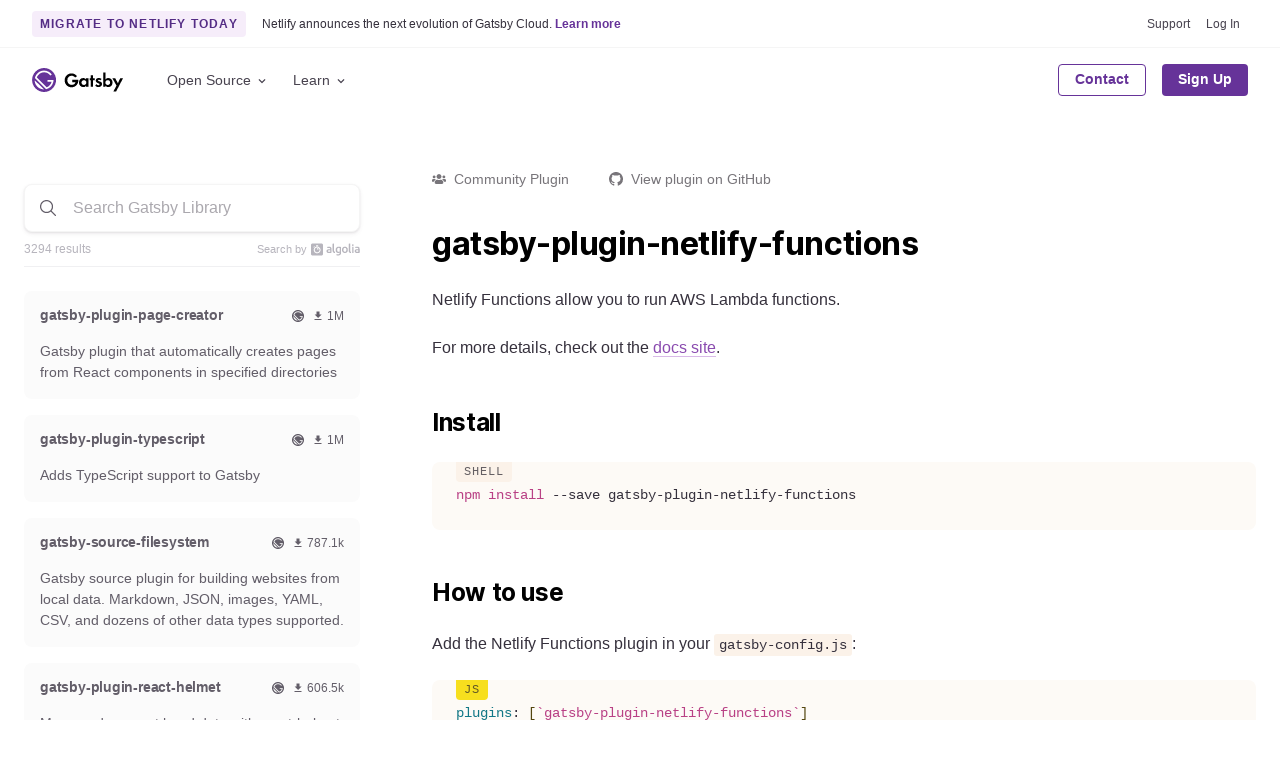

--- FILE ---
content_type: text/html; charset=UTF-8
request_url: https://www.gatsbyjs.com/plugins/gatsby-plugin-netlify-functions/
body_size: 31642
content:
<!DOCTYPE html><html lang="en"><head><meta charSet="utf-8"/><meta http-equiv="x-ua-compatible" content="ie=edge"/><meta name="viewport" content="width=device-width, initial-scale=1, shrink-to-fit=no"/><style id="typography.js">html{font-family:sans-serif;-ms-text-size-adjust:100%;-webkit-text-size-adjust:100%}body{margin:0}article,aside,details,figcaption,figure,footer,header,main,menu,nav,section,summary{display:block}audio,canvas,progress,video{display:inline-block}audio:not([controls]){display:none;height:0}progress{vertical-align:baseline}[hidden],template{display:none}a{background-color:transparent;}a:active,a:hover{outline-width:0}abbr[title]{border-bottom:none;text-decoration:underline;text-decoration:underline dotted}b,strong{font-weight:inherit;font-weight:bolder}dfn{font-style:italic}h1{font-size:2em;margin:.67em 0}mark{background-color:#ff0;color:#000}small{font-size:80%}sub,sup{font-size:75%;line-height:0;position:relative;vertical-align:baseline}sub{bottom:-.25em}sup{top:-.5em}img{border-style:none}svg:not(:root){overflow:hidden}code,kbd,pre,samp{font-family:monospace,monospace;font-size:1em}figure{margin:1em 40px}hr{box-sizing:content-box;height:0;overflow:visible}button,input,optgroup,select,textarea{font:inherit;margin:0}optgroup{font-weight:700}button,input{overflow:visible}button,select{text-transform:none}[type=reset],[type=submit],button,html [type=button]{-webkit-appearance:button}[type=button]::-moz-focus-inner,[type=reset]::-moz-focus-inner,[type=submit]::-moz-focus-inner,button::-moz-focus-inner{border-style:none;padding:0}[type=button]:-moz-focusring,[type=reset]:-moz-focusring,[type=submit]:-moz-focusring,button:-moz-focusring{outline:1px dotted ButtonText}fieldset{border:1px solid silver;margin:0 2px;padding:.35em .625em .75em}legend{box-sizing:border-box;color:inherit;display:table;max-width:100%;padding:0;white-space:normal}textarea{overflow:auto}[type=checkbox],[type=radio]{box-sizing:border-box;padding:0}[type=number]::-webkit-inner-spin-button,[type=number]::-webkit-outer-spin-button{height:auto}[type=search]{-webkit-appearance:textfield;outline-offset:-2px}[type=search]::-webkit-search-cancel-button,[type=search]::-webkit-search-decoration{-webkit-appearance:none}::-webkit-input-placeholder{color:inherit;opacity:.54}::-webkit-file-upload-button{-webkit-appearance:button;font:inherit}html{font:100%/1.5 -apple-system,'BlinkMacSystemFont','Segoe UI','Roboto','Helvetica Neue','Arial','Noto Sans',sans-serif,'Apple Color Emoji','Segoe UI Emoji','Segoe UI Symbol','Noto Color Emoji';box-sizing:border-box;overflow-y:auto;}*{box-sizing:inherit;}*:before{box-sizing:inherit;}*:after{box-sizing:inherit;}body{color:hsla(270,15.797828016000002%,0%,0.88);font-family:-apple-system,'BlinkMacSystemFont','Segoe UI','Roboto','Helvetica Neue','Arial','Noto Sans',sans-serif,'Apple Color Emoji','Segoe UI Emoji','Segoe UI Symbol','Noto Color Emoji';font-weight:normal;word-wrap:break-word;font-kerning:normal;-moz-font-feature-settings:"kern", "liga", "clig", "calt";-ms-font-feature-settings:"kern", "liga", "clig", "calt";-webkit-font-feature-settings:"kern", "liga", "clig", "calt";font-feature-settings:"kern", "liga", "clig", "calt";}img{max-width:100%;margin-left:0;margin-right:0;margin-top:0;padding-bottom:0;padding-left:0;padding-right:0;padding-top:0;margin-bottom:1.5rem;}h1{margin-left:0;margin-right:0;margin-top:0;padding-bottom:0;padding-left:0;padding-right:0;padding-top:0;margin-bottom:1.5rem;color:hsla(270,15.797828016000002%,0%,0.88);font-family:'Inter',-apple-system,'BlinkMacSystemFont','Segoe UI','Roboto','Helvetica Neue','Arial','Noto Sans',sans-serif,'Apple Color Emoji','Segoe UI Emoji','Segoe UI Symbol','Noto Color Emoji';font-weight:bold;text-rendering:optimizeLegibility;font-size:2rem;line-height:1.25;}h2{margin-left:0;margin-right:0;margin-top:0;padding-bottom:0;padding-left:0;padding-right:0;padding-top:0;margin-bottom:1.5rem;color:hsla(270,15.797828016000002%,0%,0.88);font-family:'Inter',-apple-system,'BlinkMacSystemFont','Segoe UI','Roboto','Helvetica Neue','Arial','Noto Sans',sans-serif,'Apple Color Emoji','Segoe UI Emoji','Segoe UI Symbol','Noto Color Emoji';font-weight:bold;text-rendering:optimizeLegibility;font-size:1.51572rem;line-height:1.25;}h3{margin-left:0;margin-right:0;margin-top:0;padding-bottom:0;padding-left:0;padding-right:0;padding-top:0;margin-bottom:1.5rem;color:hsla(270,15.797828016000002%,0%,0.88);font-family:'Inter',-apple-system,'BlinkMacSystemFont','Segoe UI','Roboto','Helvetica Neue','Arial','Noto Sans',sans-serif,'Apple Color Emoji','Segoe UI Emoji','Segoe UI Symbol','Noto Color Emoji';font-weight:bold;text-rendering:optimizeLegibility;font-size:1.31951rem;line-height:1.25;}h4{margin-left:0;margin-right:0;margin-top:0;padding-bottom:0;padding-left:0;padding-right:0;padding-top:0;margin-bottom:1.5rem;color:hsla(270,15.797828016000002%,0%,0.88);font-family:'Inter',-apple-system,'BlinkMacSystemFont','Segoe UI','Roboto','Helvetica Neue','Arial','Noto Sans',sans-serif,'Apple Color Emoji','Segoe UI Emoji','Segoe UI Symbol','Noto Color Emoji';font-weight:bold;text-rendering:optimizeLegibility;font-size:1rem;line-height:1.25;}h5{margin-left:0;margin-right:0;margin-top:0;padding-bottom:0;padding-left:0;padding-right:0;padding-top:0;margin-bottom:1.5rem;color:hsla(270,15.797828016000002%,0%,0.88);font-family:'Inter',-apple-system,'BlinkMacSystemFont','Segoe UI','Roboto','Helvetica Neue','Arial','Noto Sans',sans-serif,'Apple Color Emoji','Segoe UI Emoji','Segoe UI Symbol','Noto Color Emoji';font-weight:bold;text-rendering:optimizeLegibility;font-size:0.87055rem;line-height:1.25;}h6{margin-left:0;margin-right:0;margin-top:0;padding-bottom:0;padding-left:0;padding-right:0;padding-top:0;margin-bottom:1.5rem;color:hsla(270,15.797828016000002%,0%,0.88);font-family:'Inter',-apple-system,'BlinkMacSystemFont','Segoe UI','Roboto','Helvetica Neue','Arial','Noto Sans',sans-serif,'Apple Color Emoji','Segoe UI Emoji','Segoe UI Symbol','Noto Color Emoji';font-weight:bold;text-rendering:optimizeLegibility;font-size:0.81225rem;line-height:1.25;}hgroup{margin-left:0;margin-right:0;margin-top:0;padding-bottom:0;padding-left:0;padding-right:0;padding-top:0;margin-bottom:1.5rem;}ul{margin-left:1.5rem;margin-right:0;margin-top:0;padding-bottom:0;padding-left:0;padding-right:0;padding-top:0;margin-bottom:1.5rem;list-style-position:outside;list-style-image:none;}ol{margin-left:1.5rem;margin-right:0;margin-top:0;padding-bottom:0;padding-left:0;padding-right:0;padding-top:0;margin-bottom:1.5rem;list-style-position:outside;list-style-image:none;}dl{margin-left:0;margin-right:0;margin-top:0;padding-bottom:0;padding-left:0;padding-right:0;padding-top:0;margin-bottom:1.5rem;}dd{margin-left:0;margin-right:0;margin-top:0;padding-bottom:0;padding-left:0;padding-right:0;padding-top:0;margin-bottom:1.5rem;}p{margin-left:0;margin-right:0;margin-top:0;padding-bottom:0;padding-left:0;padding-right:0;padding-top:0;margin-bottom:1.5rem;}figure{margin-left:0;margin-right:0;margin-top:0;padding-bottom:0;padding-left:0;padding-right:0;padding-top:0;margin-bottom:1.5rem;}pre{margin-left:0;margin-right:0;margin-top:0;padding-bottom:0;padding-left:0;padding-right:0;padding-top:0;margin-bottom:1.5rem;font-size:0.85rem;line-height:1.42;background:hsla(0,0%,0%,0.04);border-radius:3px;overflow:auto;word-wrap:normal;padding:1.5rem;}table{margin-left:0;margin-right:0;margin-top:0;padding-bottom:0;padding-left:0;padding-right:0;padding-top:0;margin-bottom:1.5rem;font-size:1rem;line-height:1.5rem;border-collapse:collapse;width:100%;}fieldset{margin-left:0;margin-right:0;margin-top:0;padding-bottom:0;padding-left:0;padding-right:0;padding-top:0;margin-bottom:1.5rem;}blockquote{margin-left:1.5rem;margin-right:1.5rem;margin-top:0;padding-bottom:0;padding-left:0;padding-right:0;padding-top:0;margin-bottom:1.5rem;}form{margin-left:0;margin-right:0;margin-top:0;padding-bottom:0;padding-left:0;padding-right:0;padding-top:0;margin-bottom:1.5rem;}noscript{margin-left:0;margin-right:0;margin-top:0;padding-bottom:0;padding-left:0;padding-right:0;padding-top:0;margin-bottom:1.5rem;}iframe{margin-left:0;margin-right:0;margin-top:0;padding-bottom:0;padding-left:0;padding-right:0;padding-top:0;margin-bottom:1.5rem;}hr{margin-left:0;margin-right:0;margin-top:0;padding-bottom:0;padding-left:0;padding-right:0;padding-top:0;margin-bottom:calc(1.5rem - 1px);background:hsla(0,0%,0%,0.2);border:none;height:1px;}address{margin-left:0;margin-right:0;margin-top:0;padding-bottom:0;padding-left:0;padding-right:0;padding-top:0;margin-bottom:1.5rem;}b{font-weight:bold;}strong{font-weight:bold;}dt{font-weight:bold;}th{font-weight:bold;}li{margin-bottom:calc(1.5rem / 2);}ol li{padding-left:0;}ul li{padding-left:0;}li > ol{margin-left:1.5rem;margin-bottom:calc(1.5rem / 2);margin-top:calc(1.5rem / 2);}li > ul{margin-left:1.5rem;margin-bottom:calc(1.5rem / 2);margin-top:calc(1.5rem / 2);}blockquote *:last-child{margin-bottom:0;}li *:last-child{margin-bottom:0;}p *:last-child{margin-bottom:0;}li > p{margin-bottom:calc(1.5rem / 2);}code{font-size:0.85rem;line-height:1.5rem;}kbd{font-size:0.85rem;line-height:1.5rem;}samp{font-size:0.85rem;line-height:1.5rem;}abbr{border-bottom:1px dotted hsla(0,0%,0%,0.5);cursor:help;}acronym{border-bottom:1px dotted hsla(0,0%,0%,0.5);cursor:help;}abbr[title]{border-bottom:1px dotted hsla(0,0%,0%,0.5);cursor:help;text-decoration:none;}thead{text-align:left;}td,th{text-align:left;border-bottom:1px solid hsla(0,0%,0%,0.12);font-feature-settings:"tnum";-moz-font-feature-settings:"tnum";-ms-font-feature-settings:"tnum";-webkit-font-feature-settings:"tnum";padding-left:1rem;padding-right:1rem;padding-top:0.75rem;padding-bottom:calc(0.75rem - 1px);}th:first-child,td:first-child{padding-left:0;}th:last-child,td:last-child{padding-right:0;}tt,code{background-color:hsla(0,0%,0%,0.04);border-radius:3px;font-family:"SFMono-Regular", Consolas,"Roboto Mono","Droid Sans Mono","Liberation Mono",Menlo,Courier,monospace;padding:0;padding-top:0.2em;padding-bottom:0.2em;}pre code{background:none;line-height:1.42;}code:before,code:after,tt:before,tt:after{letter-spacing:-0.2em;content:" ";}pre code:before,pre code:after,pre tt:before,pre tt:after{content:none;}a{color:#663399;}h1, h2, h3, h4, h5, h6{color:#000000;}h1 tt, h1 code, h2 tt, h2 code, h3 tt, h3 code, h4 tt, h4 code, h5 tt, h5 code, h6 tt, h6 code, strong tt, strong code{font-weight:normal;}svg text{font-family:-apple-system,BlinkMacSystemFont,Segoe UI,Roboto,Helvetica Neue,Arial,Noto Sans,sans-serif,Apple Color Emoji,Segoe UI Emoji,Segoe UI Symbol,Noto Color Emoji !important;}</style><style id="typography.js">html{font-family:sans-serif;-ms-text-size-adjust:100%;-webkit-text-size-adjust:100%}body{margin:0}article,aside,details,figcaption,figure,footer,header,main,menu,nav,section,summary{display:block}audio,canvas,progress,video{display:inline-block}audio:not([controls]){display:none;height:0}progress{vertical-align:baseline}[hidden],template{display:none}a{background-color:transparent;}a:active,a:hover{outline-width:0}abbr[title]{border-bottom:none;text-decoration:underline;text-decoration:underline dotted}b,strong{font-weight:inherit;font-weight:bolder}dfn{font-style:italic}h1{font-size:2em;margin:.67em 0}mark{background-color:#ff0;color:#000}small{font-size:80%}sub,sup{font-size:75%;line-height:0;position:relative;vertical-align:baseline}sub{bottom:-.25em}sup{top:-.5em}img{border-style:none}svg:not(:root){overflow:hidden}code,kbd,pre,samp{font-family:monospace,monospace;font-size:1em}figure{margin:1em 40px}hr{box-sizing:content-box;height:0;overflow:visible}button,input,optgroup,select,textarea{font:inherit;margin:0}optgroup{font-weight:700}button,input{overflow:visible}button,select{text-transform:none}[type=reset],[type=submit],button,html [type=button]{-webkit-appearance:button}[type=button]::-moz-focus-inner,[type=reset]::-moz-focus-inner,[type=submit]::-moz-focus-inner,button::-moz-focus-inner{border-style:none;padding:0}[type=button]:-moz-focusring,[type=reset]:-moz-focusring,[type=submit]:-moz-focusring,button:-moz-focusring{outline:1px dotted ButtonText}fieldset{border:1px solid silver;margin:0 2px;padding:.35em .625em .75em}legend{box-sizing:border-box;color:inherit;display:table;max-width:100%;padding:0;white-space:normal}textarea{overflow:auto}[type=checkbox],[type=radio]{box-sizing:border-box;padding:0}[type=number]::-webkit-inner-spin-button,[type=number]::-webkit-outer-spin-button{height:auto}[type=search]{-webkit-appearance:textfield;outline-offset:-2px}[type=search]::-webkit-search-cancel-button,[type=search]::-webkit-search-decoration{-webkit-appearance:none}::-webkit-input-placeholder{color:inherit;opacity:.54}::-webkit-file-upload-button{-webkit-appearance:button;font:inherit}html{font:100%/1.5 -apple-system,'BlinkMacSystemFont','Segoe UI','Roboto','Helvetica Neue','Arial','Noto Sans',sans-serif,'Apple Color Emoji','Segoe UI Emoji','Segoe UI Symbol','Noto Color Emoji';box-sizing:border-box;overflow-y:auto;}*{box-sizing:inherit;}*:before{box-sizing:inherit;}*:after{box-sizing:inherit;}body{color:hsla(270,15.797828016000002%,0%,0.88);font-family:-apple-system,'BlinkMacSystemFont','Segoe UI','Roboto','Helvetica Neue','Arial','Noto Sans',sans-serif,'Apple Color Emoji','Segoe UI Emoji','Segoe UI Symbol','Noto Color Emoji';font-weight:normal;word-wrap:break-word;font-kerning:normal;-moz-font-feature-settings:"kern", "liga", "clig", "calt";-ms-font-feature-settings:"kern", "liga", "clig", "calt";-webkit-font-feature-settings:"kern", "liga", "clig", "calt";font-feature-settings:"kern", "liga", "clig", "calt";}img{max-width:100%;margin-left:0;margin-right:0;margin-top:0;padding-bottom:0;padding-left:0;padding-right:0;padding-top:0;margin-bottom:1.5rem;}h1{margin-left:0;margin-right:0;margin-top:0;padding-bottom:0;padding-left:0;padding-right:0;padding-top:0;margin-bottom:1.5rem;color:hsla(270,15.797828016000002%,0%,0.88);font-family:'Inter',-apple-system,'BlinkMacSystemFont','Segoe UI','Roboto','Helvetica Neue','Arial','Noto Sans',sans-serif,'Apple Color Emoji','Segoe UI Emoji','Segoe UI Symbol','Noto Color Emoji';font-weight:bold;text-rendering:optimizeLegibility;font-size:2rem;line-height:1.25;}h2{margin-left:0;margin-right:0;margin-top:0;padding-bottom:0;padding-left:0;padding-right:0;padding-top:0;margin-bottom:1.5rem;color:hsla(270,15.797828016000002%,0%,0.88);font-family:'Inter',-apple-system,'BlinkMacSystemFont','Segoe UI','Roboto','Helvetica Neue','Arial','Noto Sans',sans-serif,'Apple Color Emoji','Segoe UI Emoji','Segoe UI Symbol','Noto Color Emoji';font-weight:bold;text-rendering:optimizeLegibility;font-size:1.51572rem;line-height:1.25;}h3{margin-left:0;margin-right:0;margin-top:0;padding-bottom:0;padding-left:0;padding-right:0;padding-top:0;margin-bottom:1.5rem;color:hsla(270,15.797828016000002%,0%,0.88);font-family:'Inter',-apple-system,'BlinkMacSystemFont','Segoe UI','Roboto','Helvetica Neue','Arial','Noto Sans',sans-serif,'Apple Color Emoji','Segoe UI Emoji','Segoe UI Symbol','Noto Color Emoji';font-weight:bold;text-rendering:optimizeLegibility;font-size:1.31951rem;line-height:1.25;}h4{margin-left:0;margin-right:0;margin-top:0;padding-bottom:0;padding-left:0;padding-right:0;padding-top:0;margin-bottom:1.5rem;color:hsla(270,15.797828016000002%,0%,0.88);font-family:'Inter',-apple-system,'BlinkMacSystemFont','Segoe UI','Roboto','Helvetica Neue','Arial','Noto Sans',sans-serif,'Apple Color Emoji','Segoe UI Emoji','Segoe UI Symbol','Noto Color Emoji';font-weight:bold;text-rendering:optimizeLegibility;font-size:1rem;line-height:1.25;}h5{margin-left:0;margin-right:0;margin-top:0;padding-bottom:0;padding-left:0;padding-right:0;padding-top:0;margin-bottom:1.5rem;color:hsla(270,15.797828016000002%,0%,0.88);font-family:'Inter',-apple-system,'BlinkMacSystemFont','Segoe UI','Roboto','Helvetica Neue','Arial','Noto Sans',sans-serif,'Apple Color Emoji','Segoe UI Emoji','Segoe UI Symbol','Noto Color Emoji';font-weight:bold;text-rendering:optimizeLegibility;font-size:0.87055rem;line-height:1.25;}h6{margin-left:0;margin-right:0;margin-top:0;padding-bottom:0;padding-left:0;padding-right:0;padding-top:0;margin-bottom:1.5rem;color:hsla(270,15.797828016000002%,0%,0.88);font-family:'Inter',-apple-system,'BlinkMacSystemFont','Segoe UI','Roboto','Helvetica Neue','Arial','Noto Sans',sans-serif,'Apple Color Emoji','Segoe UI Emoji','Segoe UI Symbol','Noto Color Emoji';font-weight:bold;text-rendering:optimizeLegibility;font-size:0.81225rem;line-height:1.25;}hgroup{margin-left:0;margin-right:0;margin-top:0;padding-bottom:0;padding-left:0;padding-right:0;padding-top:0;margin-bottom:1.5rem;}ul{margin-left:1.5rem;margin-right:0;margin-top:0;padding-bottom:0;padding-left:0;padding-right:0;padding-top:0;margin-bottom:1.5rem;list-style-position:outside;list-style-image:none;}ol{margin-left:1.5rem;margin-right:0;margin-top:0;padding-bottom:0;padding-left:0;padding-right:0;padding-top:0;margin-bottom:1.5rem;list-style-position:outside;list-style-image:none;}dl{margin-left:0;margin-right:0;margin-top:0;padding-bottom:0;padding-left:0;padding-right:0;padding-top:0;margin-bottom:1.5rem;}dd{margin-left:0;margin-right:0;margin-top:0;padding-bottom:0;padding-left:0;padding-right:0;padding-top:0;margin-bottom:1.5rem;}p{margin-left:0;margin-right:0;margin-top:0;padding-bottom:0;padding-left:0;padding-right:0;padding-top:0;margin-bottom:1.5rem;}figure{margin-left:0;margin-right:0;margin-top:0;padding-bottom:0;padding-left:0;padding-right:0;padding-top:0;margin-bottom:1.5rem;}pre{margin-left:0;margin-right:0;margin-top:0;padding-bottom:0;padding-left:0;padding-right:0;padding-top:0;margin-bottom:1.5rem;font-size:0.85rem;line-height:1.42;background:hsla(0,0%,0%,0.04);border-radius:3px;overflow:auto;word-wrap:normal;padding:1.5rem;}table{margin-left:0;margin-right:0;margin-top:0;padding-bottom:0;padding-left:0;padding-right:0;padding-top:0;margin-bottom:1.5rem;font-size:1rem;line-height:1.5rem;border-collapse:collapse;width:100%;}fieldset{margin-left:0;margin-right:0;margin-top:0;padding-bottom:0;padding-left:0;padding-right:0;padding-top:0;margin-bottom:1.5rem;}blockquote{margin-left:1.5rem;margin-right:1.5rem;margin-top:0;padding-bottom:0;padding-left:0;padding-right:0;padding-top:0;margin-bottom:1.5rem;}form{margin-left:0;margin-right:0;margin-top:0;padding-bottom:0;padding-left:0;padding-right:0;padding-top:0;margin-bottom:1.5rem;}noscript{margin-left:0;margin-right:0;margin-top:0;padding-bottom:0;padding-left:0;padding-right:0;padding-top:0;margin-bottom:1.5rem;}iframe{margin-left:0;margin-right:0;margin-top:0;padding-bottom:0;padding-left:0;padding-right:0;padding-top:0;margin-bottom:1.5rem;}hr{margin-left:0;margin-right:0;margin-top:0;padding-bottom:0;padding-left:0;padding-right:0;padding-top:0;margin-bottom:calc(1.5rem - 1px);background:hsla(0,0%,0%,0.2);border:none;height:1px;}address{margin-left:0;margin-right:0;margin-top:0;padding-bottom:0;padding-left:0;padding-right:0;padding-top:0;margin-bottom:1.5rem;}b{font-weight:bold;}strong{font-weight:bold;}dt{font-weight:bold;}th{font-weight:bold;}li{margin-bottom:calc(1.5rem / 2);}ol li{padding-left:0;}ul li{padding-left:0;}li > ol{margin-left:1.5rem;margin-bottom:calc(1.5rem / 2);margin-top:calc(1.5rem / 2);}li > ul{margin-left:1.5rem;margin-bottom:calc(1.5rem / 2);margin-top:calc(1.5rem / 2);}blockquote *:last-child{margin-bottom:0;}li *:last-child{margin-bottom:0;}p *:last-child{margin-bottom:0;}li > p{margin-bottom:calc(1.5rem / 2);}code{font-size:0.85rem;line-height:1.5rem;}kbd{font-size:0.85rem;line-height:1.5rem;}samp{font-size:0.85rem;line-height:1.5rem;}abbr{border-bottom:1px dotted hsla(0,0%,0%,0.5);cursor:help;}acronym{border-bottom:1px dotted hsla(0,0%,0%,0.5);cursor:help;}abbr[title]{border-bottom:1px dotted hsla(0,0%,0%,0.5);cursor:help;text-decoration:none;}thead{text-align:left;}td,th{text-align:left;border-bottom:1px solid hsla(0,0%,0%,0.12);font-feature-settings:"tnum";-moz-font-feature-settings:"tnum";-ms-font-feature-settings:"tnum";-webkit-font-feature-settings:"tnum";padding-left:1rem;padding-right:1rem;padding-top:0.75rem;padding-bottom:calc(0.75rem - 1px);}th:first-child,td:first-child{padding-left:0;}th:last-child,td:last-child{padding-right:0;}tt,code{background-color:hsla(0,0%,0%,0.04);border-radius:3px;font-family:"SFMono-Regular", Consolas,"Roboto Mono","Droid Sans Mono","Liberation Mono",Menlo,Courier,monospace;padding:0;padding-top:0.2em;padding-bottom:0.2em;}pre code{background:none;line-height:1.42;}code:before,code:after,tt:before,tt:after{letter-spacing:-0.2em;content:" ";}pre code:before,pre code:after,pre tt:before,pre tt:after{content:none;}a{color:#663399;}h1, h2, h3, h4, h5, h6{color:#000000;}h1 tt, h1 code, h2 tt, h2 code, h3 tt, h3 code, h4 tt, h4 code, h5 tt, h5 code, h6 tt, h6 code, strong tt, strong code{font-weight:normal;}svg text{font-family:-apple-system,BlinkMacSystemFont,Segoe UI,Roboto,Helvetica Neue,Arial,Noto Sans,sans-serif,Apple Color Emoji,Segoe UI Emoji,Segoe UI Symbol,Noto Color Emoji !important;}</style><meta name="generator" content="Gatsby 4.24.6"/><meta name="description" content="gatsby-plugin-netlify-functions Netlify Functions allow you to run AWS Lambda functions. For more details, check out the docs site. Install…" data-gatsby-head="true"/><meta name="image" content="https://www.gatsbyjs.com/og-image.png" data-gatsby-head="true"/><meta name="keywords" content="gatsby, javascript, react, graphql, fast" data-gatsby-head="true"/><meta property="og:title" content="gatsby-plugin-netlify-functions | Gatsby" data-gatsby-head="true"/><meta property="og:description" content="gatsby-plugin-netlify-functions Netlify Functions allow you to run AWS Lambda functions. For more details, check out the docs site. Install…" data-gatsby-head="true"/><meta property="og:image" content="https://www.gatsbyjs.com/og-image.png" data-gatsby-head="true"/><meta property="og:type" content="website" data-gatsby-head="true"/><meta property="og:site_name" content="Gatsby" data-gatsby-head="true"/><meta property="og:url" content="https://www.gatsbyjs.com/plugins/gatsby-plugin-netlify-functions/" data-gatsby-head="true"/><meta name="twitter:title" content="gatsby-plugin-netlify-functions | Gatsby" data-gatsby-head="true"/><meta name="twitter:description" content="gatsby-plugin-netlify-functions Netlify Functions allow you to run AWS Lambda functions. For more details, check out the docs site. Install…" data-gatsby-head="true"/><meta name="twitter:image" content="https://www.gatsbyjs.com/og-image.png" data-gatsby-head="true"/><meta name="twitter:card" content="summary_large_image" data-gatsby-head="true"/><meta name="twitter:site" content="@gatsbyjs" data-gatsby-head="true"/><meta name="twitter:creator" content="@gatsbyjs" data-gatsby-head="true"/><meta name="fb:app_id" content="" data-gatsby-head="true"/><meta name="theme-color" content="#663399"/><style data-href="/styles.fcef1de07bd52e2e6e7b.css" data-identity="gatsby-global-css">@charset "UTF-8";.isoswk0{--isoswk1:#000;--isoswk2:#fff;--isoswk3:hsla(0,0%,100%,.8);--isoswk4:#a97ec7;--isoswk5:#f6edfa;--isoswk6:#f1defa;--isoswk7:#b17acc;--isoswk8:#639;--isoswk9:#f3f3f3;--isoswka:#232129}@-webkit-keyframes zyb4ak0{0%{-webkit-transform:translateX(-50%) translateY(-50%) rotate(0deg);transform:translateX(-50%) translateY(-50%) rotate(0deg)}to{-webkit-transform:translateX(-50%) translateY(-50%) rotate(1turn);transform:translateX(-50%) translateY(-50%) rotate(1turn)}}@keyframes zyb4ak0{0%{-webkit-transform:translateX(-50%) translateY(-50%) rotate(0deg);transform:translateX(-50%) translateY(-50%) rotate(0deg)}to{-webkit-transform:translateX(-50%) translateY(-50%) rotate(1turn);transform:translateX(-50%) translateY(-50%) rotate(1turn)}}.zyb4ak1{position:relative}.zyb4ak2{-webkit-animation:zyb4ak0 1s linear infinite;animation:zyb4ak0 1s linear infinite;height:28px;left:50%;position:absolute;top:50%;-webkit-transform:translateX(-50%) translateY(-50%);transform:translateX(-50%) translateY(-50%)}.zyb4ak3{align-items:center;background:none;border:none;border-radius:4px;box-sizing:border-box;cursor:default;display:flex;height:32px;justify-content:center;padding:0;position:relative;transition-duration:.3s;transition-property:background,opacity;transition-timing-function:ease-in-out;width:32px}.zyb4ak3:disabled{cursor:default;opacity:.3}.zyb4ak4{background:var(--isoswk2)}.zyb4ak5{background:var(--isoswk5)}.zyb4ak6{background:var(--isoswk2)}.zyb4ak6:hover:not(:disabled){background:var(--isoswk9);cursor:pointer}@media (prefers-reduced-motion:reduce){.zyb4ak2{-webkit-animation:none;animation:none}}@media (prefers-color-scheme:dark){.zyb4ak2{color:var(--isoswk6)}}._1j0fjnn0{left:40px;position:absolute;top:50%;-webkit-transform:translateY(-50%);transform:translateY(-50%)}._1j0fjnn1{align-items:center;background:var(--isoswk1);border-radius:4px;color:var(--isoswk2);cursor:default;display:flex;line-height:12px;padding:10px 13px;position:relative;-webkit-user-select:none;user-select:none;white-space:nowrap;will-change:opacity}._1j0fjnn1:before{border-color:transparent #000 transparent transparent;border-style:solid;border-width:10px 10px 10px 0;content:"";height:0;left:-6px;position:absolute;top:50%;-webkit-transform:translateY(-50%);transform:translateY(-50%);width:0}._1j0fjnn2{align-items:center;background:none;border:none;cursor:pointer;display:flex;justify-content:center;margin-left:.8rem;padding:0}._1j0fjnn2>svg{color:var(--isoswk2);opacity:.6;transition-duration:.3s;transition-property:color,opacity;transition-timing-function:ease-in-out}._1j0fjnn2:hover>svg{opacity:1}.cslpar0{align-items:center;background:none;border:none;display:flex;padding:0}.cslpar0>svg,.cslpar1{display:inline;margin-left:5px}.cslpar1{color:var(--isoswk4);cursor:pointer;font-size:.8rem;font-weight:700;line-height:12px;margin-bottom:0;text-decoration:none}.cslpar1:hover{text-decoration:underline}._1lmoo7k0{align-items:center;display:flex;gap:4px;justify-content:flex-start}.ykhwys0{background:var(--isoswk2);border-radius:6px;box-shadow:0 2px 4px rgba(46,41,51,.08),0 4px 8px rgba(71,63,79,.16);box-sizing:border-box;display:flex;flex-direction:column;font:14px/1.5 -apple-system,BlinkMacSystemFont,Segoe UI,Roboto,Helvetica,Arial,sans-serif,Apple Color Emoji,Segoe UI Emoji,Segoe UI Symbol!important;gap:.3rem;left:16px;padding:.75rem .5rem;position:fixed;top:50%;-webkit-transform:translateY(-50%);transform:translateY(-50%);transition-duration:.3s;transition-property:opacity,-webkit-transform;transition-property:transform,opacity;transition-property:transform,opacity,-webkit-transform;transition-timing-function:cubic-bezier(.68,-.55,.265,1.55);z-index:999999}.ykhwys1{opacity:0;-webkit-transform:translateX(-100%) translateY(-50%);transform:translateX(-100%) translateY(-50%)}.ykhwys2{opacity:1;-webkit-transform:translateX(0) translateY(-50%);transform:translateX(0) translateY(-50%)}@media (prefers-reduced-motion:reduce){.ykhwys0{transition:none}}._1hqpeon3m{--_1hqpeon3n:var(--_1hqpeon0);--_1hqpeon3o:var(--_1hqpeon1);--_1hqpeon3p:var(--_1hqpeon2);--_1hqpeon3q:var(--_1hqpeon3);--_1hqpeon3r:var(--_1hqpeon4);--_1hqpeon3s:var(--_1hqpeon5);--_1hqpeon3t:var(--_1hqpeon6);--_1hqpeon3u:var(--_1hqpeon7);--_1hqpeon3v:var(--_1hqpeon8);--_1hqpeon3w:var(--_1hqpeon9);--_1hqpeon3x:var(--_1hqpeona);--_1hqpeon3y:var(--_1hqpeonb);--_1hqpeon3z:var(--_1hqpeonc);--_1hqpeon40:var(--_1hqpeond);--_1hqpeon41:var(--_1hqpeone);--_1hqpeon42:var(--_1hqpeonf);--_1hqpeon43:var(--_1hqpeong);--_1hqpeon44:var(--_1hqpeonh);--_1hqpeon45:var(--_1hqpeoni);--_1hqpeon46:var(--_1hqpeonj);--_1hqpeon47:var(--_1hqpeonk);--_1hqpeon48:var(--_1hqpeonl);--_1hqpeon49:var(--_1hqpeonm);--_1hqpeon4a:var(--_1hqpeonn);--_1hqpeon4b:var(--_1hqpeono);--_1hqpeon4c:var(--_1hqpeonp);--_1hqpeon4d:var(--_1hqpeonq);--_1hqpeon4e:var(--_1hqpeonr);--_1hqpeon4f:var(--_1hqpeons);--_1hqpeon4g:var(--_1hqpeont);--_1hqpeon4h:var(--_1hqpeonu);--_1hqpeon4i:var(--_1hqpeonv);--_1hqpeon4j:var(--_1hqpeonw);--_1hqpeon4k:var(--_1hqpeonx);--_1hqpeon4l:var(--_1hqpeony);--_1hqpeon4m:var(--_1hqpeonz);--_1hqpeon4n:var(--_1hqpeon10);--_1hqpeon4o:var(--_1hqpeon11);--_1hqpeon4p:var(--_1hqpeon12);--_1hqpeon4q:var(--_1hqpeon13);--_1hqpeon4r:var(--_1hqpeon14);--_1hqpeon4s:var(--_1hqpeon15);--_1hqpeon4t:var(--_1hqpeon16);--_1hqpeon4u:var(--_1hqpeon17);--_1hqpeon4v:var(--_1hqpeon18);--_1hqpeon4w:var(--_1hqpeon19);--_1hqpeon4x:var(--_1hqpeon1a);--_1hqpeon4y:var(--_1hqpeon1b);--_1hqpeon4z:var(--_1hqpeon1c);--_1hqpeon50:var(--_1hqpeon1d);--_1hqpeon51:var(--_1hqpeon1e);--_1hqpeon52:var(--_1hqpeon1f);--_1hqpeon53:var(--_1hqpeon1g);--_1hqpeon54:var(--_1hqpeon1h);--_1hqpeon55:var(--_1hqpeon1i);--_1hqpeon56:var(--_1hqpeon1j);--_1hqpeon57:var(--_1hqpeon1k);--_1hqpeon58:var(--_1hqpeon1l);--_1hqpeon59:var(--_1hqpeon1m);--_1hqpeon5a:var(--_1hqpeon1n);--_1hqpeon5b:var(--_1hqpeon1o);--_1hqpeon5c:var(--_1hqpeon1p);--_1hqpeon5d:var(--_1hqpeon1q);--_1hqpeon5e:var(--_1hqpeon1r);--_1hqpeon5f:var(--_1hqpeon1s);--_1hqpeon5g:var(--_1hqpeon1t);--_1hqpeon5h:var(--_1hqpeon1u);--_1hqpeon5i:var(--_1hqpeon1v);--_1hqpeon5j:var(--_1hqpeon1w);--_1hqpeon5k:var(--_1hqpeon1x);--_1hqpeon5l:var(--_1hqpeon1y);--_1hqpeon5m:var(--_1hqpeon1z);--_1hqpeon5n:var(--_1hqpeon20);--_1hqpeon5o:var(--_1hqpeon21);--_1hqpeon5p:var(--_1hqpeon22);--_1hqpeon5q:var(--_1hqpeon23);--_1hqpeon5r:var(--_1hqpeon24);--_1hqpeon5s:var(--_1hqpeon25);--_1hqpeon5t:var(--_1hqpeon26);--_1hqpeon5u:var(--_1hqpeon27);--_1hqpeon5v:var(--_1hqpeon28);--_1hqpeon5w:var(--_1hqpeon29);--_1hqpeon5x:var(--_1hqpeon2a);--_1hqpeon5y:var(--_1hqpeon2b);--_1hqpeon5z:var(--_1hqpeon2c);--_1hqpeon60:var(--_1hqpeon2d);--_1hqpeon61:var(--_1hqpeon2e);--_1hqpeon62:var(--_1hqpeon2f);--_1hqpeon63:var(--_1hqpeon2g);--_1hqpeon64:var(--_1hqpeon2h);--_1hqpeon65:var(--_1hqpeon2i);--_1hqpeon66:var(--_1hqpeon2j);--_1hqpeon67:var(--_1hqpeon2k);--_1hqpeon68:var(--_1hqpeon2l);--_1hqpeon69:var(--_1hqpeon2m);--_1hqpeon6a:var(--_1hqpeon2n);--_1hqpeon6b:var(--_1hqpeon2o);--_1hqpeon6c:var(--_1hqpeon2p);--_1hqpeon6d:var(--_1hqpeon2q);--_1hqpeon6e:var(--_1hqpeon2r);--_1hqpeon6f:var(--_1hqpeon2s);--_1hqpeon6g:var(--_1hqpeon2t);--_1hqpeon6h:var(--_1hqpeon2u);--_1hqpeon6i:var(--_1hqpeon2v);--_1hqpeon6j:var(--_1hqpeon2w);--_1hqpeon6k:var(--_1hqpeon2x);--_1hqpeon6l:var(--_1hqpeon2y);--_1hqpeon6m:var(--_1hqpeon2z);--_1hqpeon6n:var(--_1hqpeon30);--_1hqpeon6o:var(--_1hqpeon31);--_1hqpeon6p:var(--_1hqpeon32);--_1hqpeon6q:var(--_1hqpeon33);--_1hqpeon6r:var(--_1hqpeon34);--_1hqpeon6s:var(--_1hqpeon35);--_1hqpeon6t:var(--_1hqpeon36);--_1hqpeon6u:var(--_1hqpeon37);--_1hqpeon6v:var(--_1hqpeon38);--_1hqpeon6w:var(--_1hqpeon39);--_1hqpeon6x:var(--_1hqpeon3a);--_1hqpeon6y:var(--_1hqpeon3b);--_1hqpeon6z:var(--_1hqpeon3c);--_1hqpeon70:var(--_1hqpeon3d);--_1hqpeon71:var(--_1hqpeon3e);--_1hqpeon72:var(--_1hqpeon3f);--_1hqpeon73:var(--_1hqpeon3g);--_1hqpeon74:var(--_1hqpeon3h);--_1hqpeon75:var(--_1hqpeon3i);--_1hqpeon76:var(--_1hqpeon3j);--_1hqpeon77:var(--_1hqpeon3k);--_1hqpeon78:var(--_1hqpeon3l);--_1hqpeon79:0;--_1hqpeon7a:4px;--_1hqpeon7b:8px;--_1hqpeon7c:12px;--_1hqpeon7d:16px;--_1hqpeon7e:20px;--_1hqpeon7f:24px;--_1hqpeon7g:32px;--_1hqpeon7h:40px;--_1hqpeon7i:48px;--_1hqpeon7j:56px;--_1hqpeon7k:64px;--_1hqpeon7l:72px;--_1hqpeon7m:1440px;--_1hqpeon7n:1280px;--_1hqpeon7o:0.75rem;--_1hqpeon7p:0.875rem;--_1hqpeon7q:1rem;--_1hqpeon7r:1.125rem;--_1hqpeon7s:1.25rem;--_1hqpeon7t:1.5rem;--_1hqpeon7u:1.75rem;--_1hqpeon7v:2rem;--_1hqpeon7w:2.25rem;--_1hqpeon7x:2.625rem;--_1hqpeon7y:3rem;--_1hqpeon7z:3.375rem;--_1hqpeon80:3.75rem;--_1hqpeon81:4.25rem;--_1hqpeon82:4.75rem;--_1hqpeon83:5.25rem;--_1hqpeon84:5.75rem;--_1hqpeon85:400;--_1hqpeon86:500;--_1hqpeon87:600;--_1hqpeon88:700;--_1hqpeon89:800;--_1hqpeon8a:700;--_1hqpeon8b:"Inter",system-ui,-apple-system,"Segoe UI",Roboto,"Helvetica Neue",Arial,"Noto Sans","Liberation Sans",sans-serif,"Apple Color Emoji","Segoe UI Emoji","Segoe UI Symbol","Noto Color Emoji";--_1hqpeon8c:SFMono-Regular,Menlo,Monaco,Consolas,"Liberation Mono","Courier New",monospace;--_1hqpeon8d:1;--_1hqpeon8e:1.1;--_1hqpeon8f:1.25;--_1hqpeon8g:1.5;--_1hqpeon8h:1.75;--_1hqpeon8i:0;--_1hqpeon8j:2px;--_1hqpeon8k:4px;--_1hqpeon8l:8px;--_1hqpeon8m:16px;--_1hqpeon8n:100%;--_1hqpeon8o:9999px;--_1hqpeon8p:0px 1px 2px rgba(46,41,51,.08),0px 2px 4px rgba(71,63,79,.08);--_1hqpeon8q:0px 2px 4px rgba(46,41,51,.08),0px 4px 8px rgba(71,63,79,.16);--_1hqpeon8r:0px 4px 8px rgba(46,41,51,.08),0px 8px 16px rgba(71,63,79,.16);--_1hqpeon8s:0px 4px 16px rgba(46,41,51,.08),0px 8px 24px rgba(71,63,79,.16);--_1hqpeon8t:250ms cubic-bezier(0.4,0,0.2,1);--_1hqpeon8u:cubic-bezier(0.4,0,0.2,1);--_1hqpeon8v:cubic-bezier(0.4,0,1,1);--_1hqpeon8w:50ms;--_1hqpeon8x:100ms;--_1hqpeon8y:250ms;--_1hqpeon8z:500ms;--_1hqpeon90:1000ms}:root{--_1hqpeon0:#36313d;--_1hqpeon1:#fff;--_1hqpeon2:#639;--_1hqpeon3:#868682;--_1hqpeon4:#37b635;--_1hqpeon5:#fa2915;--_1hqpeon6:snow;--_1hqpeon7:#f5f5f5;--_1hqpeon8:#639;--_1hqpeon9:#542c85;--_1hqpeona:#48434f;--_1hqpeonb:transparent;--_1hqpeonc:#639;--_1hqpeond:#fcfaff;--_1hqpeone:#fff;--_1hqpeonf:#639;--_1hqpeong:#fff;--_1hqpeonh:#542c85;--_1hqpeoni:#f5fcff;--_1hqpeonj:#dbf0ff;--_1hqpeonk:#abdafc;--_1hqpeonl:#60b9f9;--_1hqpeonm:#3fa9f5;--_1hqpeonn:#1177c0;--_1hqpeono:#085287;--_1hqpeonp:#023355;--_1hqpeonq:#001f38;--_1hqpeonr:#000e1f;--_1hqpeons:#f7fdf7;--_1hqpeont:#def5dc;--_1hqpeonu:#a1da9e;--_1hqpeonv:#79cd75;--_1hqpeonw:#5ac156;--_1hqpeonx:#2d822b;--_1hqpeony:#1a5719;--_1hqpeonz:#123d12;--_1hqpeon10:#0b240b;--_1hqpeon11:#051205;--_1hqpeon12:#f3f3f2;--_1hqpeon13:#eeeeec;--_1hqpeon14:#e9e9e6;--_1hqpeon15:#dbdbd7;--_1hqpeon16:#c8c7c1;--_1hqpeon17:#7e7d77;--_1hqpeon18:#5d5c56;--_1hqpeon19:#1a1a19;--_1hqpeon1a:#131311;--_1hqpeon1b:#0e0d0c;--_1hqpeon1c:#fffafc;--_1hqpeon1d:#fccfe2;--_1hqpeon1e:#f8aacb;--_1hqpeon1f:#ed5e9a;--_1hqpeon1g:#de2170;--_1hqpeon1h:#c2004e;--_1hqpeon1i:#9e003f;--_1hqpeon1j:#700029;--_1hqpeon1k:#3d0012;--_1hqpeon1l:#140005;--_1hqpeon1m:#fffcf7;--_1hqpeon1n:#fff4db;--_1hqpeon1o:#ffe4a1;--_1hqpeon1p:#ffd380;--_1hqpeon1q:#ffb338;--_1hqpeon1r:#f76808;--_1hqpeon1s:#bf4d00;--_1hqpeon1t:#752f00;--_1hqpeon1u:#4d1600;--_1hqpeon1v:#190700;--_1hqpeon1w:#f8f5ff;--_1hqpeon1x:#f2ecfe;--_1hqpeon1y:#ceb8f9;--_1hqpeon1z:#a682ee;--_1hqpeon20:#8454dc;--_1hqpeon21:#754bc3;--_1hqpeon22:#5930a1;--_1hqpeon23:#3f1d72;--_1hqpeon24:#280f43;--_1hqpeon25:#0f0415;--_1hqpeon26:#fdf1f1;--_1hqpeon27:#fde7e7;--_1hqpeon28:#ffbab8;--_1hqpeon29:#ff8785;--_1hqpeon2a:#ff5a54;--_1hqpeon2b:#d60012;--_1hqpeon2c:#8f000c;--_1hqpeon2d:#610008;--_1hqpeon2e:#2e0004;--_1hqpeon2f:#1a0002;--_1hqpeon2g:#f7ffff;--_1hqpeon2h:#dcfffd;--_1hqpeon2i:#d0fbf8;--_1hqpeon2j:#a6fffb;--_1hqpeon2k:#20c5bd;--_1hqpeon2l:#169891;--_1hqpeon2m:#0b7571;--_1hqpeon2n:#00574e;--_1hqpeon2o:#003d37;--_1hqpeon2p:#001412;--_1hqpeon2q:#fefdf1;--_1hqpeon2r:#fffce6;--_1hqpeon2s:#fff5b3;--_1hqpeon2t:#fde04e;--_1hqpeon2u:#f6ce6f;--_1hqpeon2v:#e7b008;--_1hqpeon2w:#845406;--_1hqpeon2x:#5c3600;--_1hqpeon2y:#331c00;--_1hqpeon2z:#170b00;--_1hqpeon30:#fff;--_1hqpeon31:#000;--_1hqpeon32:#ffffff0d;--_1hqpeon33:#ffffff1a;--_1hqpeon34:#ffffff33;--_1hqpeon35:#ffffff4d;--_1hqpeon36:#ffffff66;--_1hqpeon37:#ffffff80;--_1hqpeon38:#ffffff99;--_1hqpeon39:#ffffffb3;--_1hqpeon3a:#ffffffcc;--_1hqpeon3b:#ffffffe6;--_1hqpeon3c:#0e0d0c0d;--_1hqpeon3d:#0e0d0c1a;--_1hqpeon3e:#0e0d0c33;--_1hqpeon3f:#0e0d0c4d;--_1hqpeon3g:#0e0d0c66;--_1hqpeon3h:#0e0d0c80;--_1hqpeon3i:#0e0d0c99;--_1hqpeon3j:#0e0d0cb3;--_1hqpeon3k:#0e0d0ccc;--_1hqpeon3l:#0e0d0ce6}.gehs3h0{clip:rect(0 0 0 0);-webkit-clip-path:inset(50%);clip-path:inset(50%);height:1px;overflow:hidden;position:absolute;white-space:nowrap;width:1px}.gehs3h1{-webkit-appearance:none;appearance:none;background-color:transparent;border:0;color:inherit;cursor:pointer;font-family:inherit;font-size:inherit;text-decoration:none}._1e98gbj0{margin-left:auto;margin-right:auto;max-width:var(--_1hqpeon7n);padding:var(--_1hqpeon7g)}@-webkit-keyframes sk8o1j0{to{-webkit-transform:rotate(-1turn);transform:rotate(-1turn)}}@keyframes sk8o1j0{to{-webkit-transform:rotate(-1turn);transform:rotate(-1turn)}}.sk8o1j1{height:24px;padding:3px;width:24px}.sk8o1j2{-webkit-animation:sk8o1j0 1s linear infinite;animation:sk8o1j0 1s linear infinite;aspect-ratio:1;background:conic-gradient(currentColor 30%,transparent 90%);border-radius:50%;-webkit-mask:radial-gradient(farthest-side,#0000 70%,#000 0);mask:radial-gradient(farthest-side,#0000 70%,#000 0);width:100%}.sk8o1j3{color:var(--_1hqpeon3q)}.sk8o1j4{color:var(--_1hqpeon3o)}._1n9hkfr0{align-items:center;color:var(--_1hqpeon3n);display:flex;font-size:var(--_1hqpeon7q)}._1n9hkfr1{margin-right:var(--_1hqpeon7c)}._1yfe4hu0{clip:rect(0 0 0 0);border:0;height:1px;margin:-1px;overflow:hidden;padding:0;position:absolute;width:1px}._1dac4jq0{align-items:center;background:var(--_1hqpeon4p);border-radius:var(--_1hqpeon8o);color:undefined;display:flex;flex-shrink:0;font-weight:var(--_1hqpeon88);justify-content:center;overflow:hidden}._1dac4jq1{height:var(--_1hqpeon7e);width:var(--_1hqpeon7e)}._1dac4jq2{height:var(--_1hqpeon7j);width:var(--_1hqpeon7j)}._1dac4jq3{height:7rem;width:7rem}._1dac4jq4{max-width:100%;-o-object-fit:cover;object-fit:cover}.dqrrns0{align-items:center;border-radius:var(--_1hqpeon8o);display:inline-flex;font-family:var(--_1hqpeon8b);font-weight:var(--_1hqpeon85);line-height:var(--_1hqpeon8d);margin:0;padding:.35em .6em}.dqrrns1{background-color:var(--_1hqpeon4s);color:var(--_1hqpeon4y)}.dqrrns2{background-color:var(--_1hqpeon4p);border:1px solid var(--_1hqpeon4q);color:var(--_1hqpeon4v)}.dqrrns3{font-size:var(--_1hqpeon7o)}.dqrrns4{font-size:var(--_1hqpeon7p)}.dqrrns5{font-size:var(--_1hqpeon7r)}.dqrrns6{background-color:var(--_1hqpeon5o)}.dqrrns6,.dqrrns7{color:var(--_1hqpeon6n)}.dqrrns7{background-color:var(--_1hqpeon5y)}.dqrrns8{background-color:var(--_1hqpeon5e);color:var(--_1hqpeon6o)}.dqrrns9{background-color:var(--_1hqpeon4k);color:var(--_1hqpeon6n)}.dqrrns0.dqrrns2.dqrrns6{background-color:var(--_1hqpeon5j);border-color:var(--_1hqpeon5k);color:var(--_1hqpeon5p)}.dqrrns0.dqrrns2.dqrrns7{background-color:var(--_1hqpeon5t);border-color:var(--_1hqpeon5u);color:var(--_1hqpeon5z)}.dqrrns0.dqrrns2.dqrrns8{background-color:var(--_1hqpeon59);border-color:var(--_1hqpeon5a);color:var(--_1hqpeon5f)}.dqrrns0.dqrrns2.dqrrns9{background-color:var(--_1hqpeon4f);border-color:var(--_1hqpeon4g);color:var(--_1hqpeon4l)}.dqrrnsa{margin-right:var(--_1hqpeon7a)}.v8ki147{align-items:center;background-color:transparent;border:1px solid transparent;border-radius:6px;display:inline-flex;flex:none;font-size:14px;font-weight:500;justify-content:center;line-height:1;padding:var(--_1hqpeon7b) var(--_1hqpeon7c);position:relative;transition:background var(--_1hqpeon8y),border var(--_1hqpeon8y),color var(--_1hqpeon8y)}.v8ki147[disabled],.v8ki147[disabled]:hover{cursor:not-allowed;opacity:.5}.v8ki148{background-color:var(--v8ki140);border-color:var(--v8ki140);color:var(--_1hqpeon6n)}.v8ki148:focus:not([disabled]),.v8ki148:hover:not([disabled]){background-color:var(--v8ki141);border-color:var(--v8ki141)}.v8ki149{border-color:var(--v8ki145);color:var(--v8ki142)}.v8ki149:focus:not([disabled]),.v8ki149:hover:not([disabled]){background-color:var(--v8ki144);border-color:var(--v8ki146);color:var(--v8ki143)}.v8ki14a{color:var(--v8ki142)}.v8ki14a:focus:not([disabled]),.v8ki14a:hover:not([disabled]){background-color:var(--v8ki144);color:var(--v8ki143)}.v8ki14b{--v8ki140:var(--_1hqpeon4u);--v8ki141:var(--_1hqpeon4v);--v8ki142:var(--_1hqpeon4v);--v8ki143:var(--_1hqpeon4x);--v8ki144:var(--_1hqpeon4p);--v8ki145:var(--_1hqpeon4r);--v8ki146:var(--_1hqpeon4u)}.v8ki14c{--v8ki140:var(--_1hqpeon5o);--v8ki141:var(--_1hqpeon5p);--v8ki142:var(--_1hqpeon5p);--v8ki143:var(--_1hqpeon5r);--v8ki144:var(--_1hqpeon5j);--v8ki145:var(--_1hqpeon5l);--v8ki146:var(--_1hqpeon5o)}.v8ki14d{--v8ki140:var(--_1hqpeon5y);--v8ki141:var(--_1hqpeon5z);--v8ki142:var(--_1hqpeon5z);--v8ki143:var(--_1hqpeon61);--v8ki144:var(--_1hqpeon5t);--v8ki145:var(--_1hqpeon5v);--v8ki146:var(--_1hqpeon5y)}.v8ki14e{--v8ki140:var(--_1hqpeon4k);--v8ki141:var(--_1hqpeon4l);--v8ki142:var(--_1hqpeon4l);--v8ki143:var(--_1hqpeon4n);--v8ki144:var(--_1hqpeon4f);--v8ki145:var(--_1hqpeon4h);--v8ki146:var(--_1hqpeon4k)}.v8ki14f{font-size:var(--_1hqpeon7o);min-height:var(--_1hqpeon7f);min-width:var(--_1hqpeon7f);padding:var(--_1hqpeon7a) var(--_1hqpeon7b)}.v8ki14g{font-size:var(--_1hqpeon7p);min-height:calc(var(--_1hqpeon7g) + var(--_1hqpeon7a));min-width:calc(var(--_1hqpeon7g) + var(--_1hqpeon7a));padding:var(--_1hqpeon7b) var(--_1hqpeon7d)}.v8ki14h{font-size:var(--_1hqpeon7q);min-height:calc(var(--_1hqpeon7h) + var(--_1hqpeon7b));min-width:calc(var(--_1hqpeon7h) + var(--_1hqpeon7b));padding:var(--_1hqpeon7b) var(--_1hqpeon7e)}.v8ki14i{flex-shrink:0;height:auto;margin-left:.1em;-webkit-transform:translateX(20%);transform:translateX(20%);width:1.7em}.v8ki14j{margin-right:.5em}.v8ki14k{margin-left:.5em}.v8ki147 svg{flex-shrink:0;-webkit-transform:scale(1.25);transform:scale(1.25)}.v8ki14l{padding-left:var(--_1hqpeon7b);padding-right:var(--_1hqpeon7b)}._44jy7v0{align-items:center;display:inline-flex;font-size:inherit}._44jy7v0:hover{color:var(--_1hqpeon5p)}._44jy7v1{color:var(--_1hqpeon5o);font-weight:inherit;text-decoration-color:var(--_1hqpeon5n);text-decoration-thickness:1px;text-underline-offset:.2em;text-underline-position:auto}._44jy7v1:hover{text-decoration:underline;text-decoration-color:var(--_1hqpeon5o)}._44jy7v3,._44jy7v4{text-decoration:none}._44jy7v4{color:var(--_1hqpeon4v);font-weight:var(--_1hqpeon86)}._44jy7v5{opacity:.6}._44jy7v6{margin-right:.5em;-webkit-transform:scale(1.35);transform:scale(1.35)}._44jy7v7{margin-left:.25em}._44jy7v8{height:auto;margin:0;width:1rem}._44jy7v9{align-self:flex-start;height:auto;margin-left:var(--_1hqpeon7a);width:.8em}._1es6pmy0{color:var(--_1hqpeon4u);display:flex;font-size:var(--_1hqpeon7o);list-style:none;white-space:nowrap}._1es6pmy1:after{color:var(--_1hqpeon4t);content:"/";display:inline-block;margin-left:var(--_1hqpeon7b);margin-right:var(--_1hqpeon7b)}.q0ig3o0{color:var(--_1hqpeon4y);font-family:var(--_1hqpeon8b);font-weight:var(--_1hqpeon85);line-height:var(--_1hqpeon8g);margin:0}.q0ig3o1{font-size:var(--_1hqpeon7o)}.q0ig3o2{font-size:var(--_1hqpeon7p)}.q0ig3o3{font-size:var(--_1hqpeon7q)}.q0ig3o4{color:var(--_1hqpeon4y)}.q0ig3o5{color:var(--_1hqpeon4v)}.q0ig3o6{color:var(--_1hqpeon5p)}.q0ig3o7{color:var(--_1hqpeon5z)}.q0ig3o8{color:var(--_1hqpeon5f)}.q0ig3o9{color:var(--_1hqpeon4l)}.q0ig3o0.q0ig3o5.q0ig3o6{color:var(--_1hqpeon5o)}.q0ig3o0.q0ig3o5.q0ig3o7{color:var(--_1hqpeon5y)}.q0ig3o0.q0ig3o5.q0ig3o8{color:var(--_1hqpeon5e)}.q0ig3o0.q0ig3o5.q0ig3o9{color:var(--_1hqpeon4k)}._1hrs9hf0{color:var(--_1hqpeon4y);font-family:var(--_1hqpeon8b);font-weight:var(--_1hqpeon87);line-height:var(--_1hqpeon8f)}._1hrs9hf1{font-size:var(--_1hqpeon7p)}._1hrs9hf2{font-size:var(--_1hqpeon7q)}._1hrs9hf3{font-size:var(--_1hqpeon7r)}._1hrs9hf0>em{color:var(--_1hqpeon5p);font-style:normal}.fl4a1v1{display:flex;flex-direction:column;max-width:100%}.fl4a1v1>div:not(:last-child){margin-bottom:var(--fl4a1v0)}.fl4a1v2{--fl4a1v0:var(--_1hqpeon7c)}.fl4a1v3{--fl4a1v0:var(--_1hqpeon7e)}.fl4a1v4{--fl4a1v0:var(--_1hqpeon7g)}._1kydbh31{margin-bottom:var(--_1hqpeon7b)}._1kydbh32{margin-top:var(--_1hqpeon7b)}._1kydbh33{margin-top:var(--_1hqpeon7a)}.bo0vnn0{color:var(--_1hqpeon4u)}._9ixo650,.bo0vnn0{font-size:var(--_1hqpeon7o);line-height:var(--_1hqpeon8f);position:relative}._9ixo650{color:var(--_1hqpeon5y)}._9ixo651{height:1em;margin-right:var(--_1hqpeon7a);position:relative;-webkit-transform:translateY(15%);transform:translateY(15%);width:1em}._6t30kw0{color:var(--_1hqpeon4v);display:inline-block;font-size:var(--_1hqpeon7o)}._6t30kw1{color:var(--_1hqpeon4u)}._1pnjvr80{-webkit-appearance:none;background:var(--_1hqpeon6n);border-color:var(--_1hqpeon4s);border-radius:6px;border-style:solid;border-width:1px;color:var(--_1hqpeon4y);font-family:var(--_1hqpeon8b);font-size:var(--_1hqpeon7q);height:2.25rem;padding:0 var(--_1hqpeon7c);position:relative;width:100%;z-index:1}._1pnjvr80:focus{border-color:var(--_1hqpeon5m);box-shadow:0 0 0 3px var(--_1hqpeon5k);outline:0;transition:box-shadow .15s ease-in-out}._1pnjvr80:disabled{background:var(--_1hqpeon4p);border-color:var(--_1hqpeon4p);cursor:not-allowed}._1pnjvr80:disabled::-webkit-input-placeholder{color:var(--_1hqpeon4t)}._1pnjvr80:disabled::placeholder{color:var(--_1hqpeon4t)}._1pnjvr80::-webkit-input-placeholder{color:var(--_1hqpeon4t)}._1pnjvr80::placeholder{color:var(--_1hqpeon4t)}._1pnjvr80[aria-invalid=true]{border-color:var(--_1hqpeon5x)}._1pnjvr80[aria-invalid=true]:focus{border-color:var(--_1hqpeon5w);box-shadow:0 0 0 3px var(--_1hqpeon5u);outline:0;transition:box-shadow .15s ease-in-out}.gzk7s20{overflow:hidden;position:relative}.gzk7s20,.gzk7s21{height:20px;width:20px}.gzk7s21{cursor:pointer;flex-shrink:0;margin:0;opacity:1;padding:0}.gzk7s21:disabled{cursor:not-allowed}.gzk7s21:checked{cursor:default}.gzk7s21:checked:disabled{cursor:not-allowed}.gzk7s22{background-color:var(--_1hqpeon6n);border:1px solid var(--_1hqpeon4s);border-radius:var(--_1hqpeon8o);color:transparent;content:"";cursor:pointer;display:block;height:20px;left:0;pointer-events:none;position:absolute;top:0;transition:border-color .15s ease-in-out;width:20px}.gzk7s21:checked+.gzk7s22{background-color:var(--_1hqpeon5o);border-color:var(--_1hqpeon5o)}.gzk7s21+.gzk7s22:after{background-color:var(--_1hqpeon6n);border-color:var(--_1hqpeon6n);border-radius:var(--_1hqpeon8o);content:"";display:block;height:8px;left:5px;position:absolute;top:5px;transition:border-color .15s ease-in-out,background-color .15s ease-in-out;width:8px}.gzk7s21:checked+.gzk7s22:after{background-color:var(--_1hqpeon6n);border-color:var(--_1hqpeon5o)}.gzk7s21:disabled+.gzk7s22{border:1px solid var(--_1hqpeon4q)}.gzk7s21:disabled+.gzk7s22,.gzk7s21:disabled+.gzk7s22:after{background-color:var(--_1hqpeon4q)}.gzk7s21:checked:disabled+.gzk7s22:after{background-color:var(--_1hqpeon4t);border-color:var(--_1hqpeon4q)}.gzk7s21:not(:disabled):hover+.gzk7s22{border-color:var(--_1hqpeon5o)}.gzk7s24{display:grid;gap:var(--_1hqpeon7b)}.gzk7s25{margin-right:var(--_1hqpeon7c)}.k9ajz71{border:0;margin:0;min-width:0;padding:.01em 0 0}.k9ajz72{align-items:center;display:flex}.k9ajz72>label{cursor:pointer;font-size:var(--_1hqpeon7p);margin-left:var(--_1hqpeon7c)}.k9ajz73{margin-bottom:var(--_1hqpeon7b)}.k9ajz74{margin-top:var(--_1hqpeon7b)}.k9ajz75{margin-top:var(--_1hqpeon7a)}._2whgy30{overflow:hidden;position:relative}._2whgy30,._2whgy31{height:20px;width:20px}._2whgy31{cursor:pointer;flex-shrink:0;margin:0;opacity:0;padding:0}._2whgy31:disabled{cursor:not-allowed}._2whgy31[aria-invalid=true]{border-color:var(--_1hqpeon5z)}._2whgy32{color:transparent;pointer-events:none}._2whgy32,._2whgy32:before{cursor:pointer;left:0;position:absolute;top:0}._2whgy32:before{background-color:var(--_1hqpeon6n);border:1px solid var(--_1hqpeon4s);border-radius:3px;box-sizing:border-box;content:"";display:block;height:20px;margin-right:var(--_1hqpeon7c);transition:.1s ease-in-out;width:20px}._2whgy33{left:0;pointer-events:none;position:absolute;top:0;z-index:1}._2whgy31:focus+._2whgy32:before{border-color:var(--_1hqpeon5p);box-shadow:0 0 0 3px var(--_1hqpeon5l);outline:0;transition:box-shadow .15s ease-in-out}._2whgy31:checked+._2whgy32{color:var(--_1hqpeon6n)}._2whgy31:checked+._2whgy32:before{background-color:var(--_1hqpeon5o);border-color:var(--_1hqpeon5o)}._2whgy31:checked:disabled+._2whgy32{color:var(--_1hqpeon4t)}._2whgy31:disabled+._2whgy32{cursor:not-allowed}._2whgy31:disabled+._2whgy32:before{background:var(--_1hqpeon4q);border-color:var(--_1hqpeon4q);cursor:not-allowed}._2whgy31[aria-invalid=true]:focus+._2whgy32:before{border-color:var(--_1hqpeon5w);box-shadow:0 0 0 3px var(--_1hqpeon5u);outline:0;transition:box-shadow .15s ease-in-out}._1y18bej0{display:block;height:auto;min-height:4.85em;padding:var(--_1hqpeon7b) var(--_1hqpeon7c);resize:vertical}._1rttx9f0{align-items:center;background:var(--_1hqpeon4k);color:var(--_1hqpeon6n);display:flex;font-size:var(--_1hqpeon7p);margin-top:1px;min-height:2.5rem;padding-left:var(--_1hqpeon7d);pointer-events:auto;width:100%}._1rttx9f1{line-height:var(--_1hqpeon8d);margin-bottom:0;margin-top:0}._1rttx9f2{background:none;border:none;color:var(--_1hqpeon6n);cursor:pointer;height:2.5rem;justify-content:center;margin-left:auto;width:2.5rem}._1rttx9f2,._1rttx9f3{align-items:center;display:flex}._1rttx9f3{bottom:0;flex-direction:column-reverse;left:50%;pointer-events:none;position:fixed;-webkit-transform:translate(-50%);transform:translate(-50%);width:100%;z-index:1000}.qsfj2d0{align-items:center;border-width:0;border-bottom:1px solid var(--_1hqpeon4p);display:grid;font-family:var(--_1hqpeon8b);font-size:var(--_1hqpeon7o);gap:var(--_1hqpeon7c);grid-template-columns:auto 1fr;line-height:var(--_1hqpeon8g);padding:var(--_1hqpeon7c) var(--_1hqpeon7e)}.qsfj2d1{background-color:var(--_1hqpeon5j);color:var(--_1hqpeon5p)}.qsfj2d2{background-color:var(--_1hqpeon5t);color:var(--_1hqpeon5z)}.qsfj2d3{background-color:var(--_1hqpeon59);color:var(--_1hqpeon5f)}.qsfj2d4{background-color:var(--_1hqpeon4f);color:var(--_1hqpeon4l)}.qsfj2d5{align-self:start;height:auto;-webkit-transform:translateY(5%);transform:translateY(5%);width:var(--_1hqpeon7d)}.b040h40{background:var(--_1hqpeon6n);border:.5px solid var(--_1hqpeon70);border-radius:var(--_1hqpeon8k);box-shadow:var(--_1hqpeon8q);max-height:20rem;outline:none;overflow:auto;padding-bottom:var(--_1hqpeon7b);padding-top:var(--_1hqpeon7b);-webkit-transform-origin:50% top;transform-origin:50% top}.b040h40[data-selected]{background:var(--_1hqpeon4q);color:var(--_1hqpeon4y)}.b040h41{word-wrap:break-word;color:var(--_1hqpeon4y);cursor:pointer;display:block;font-size:var(--_1hqpeon7p);-webkit-hyphens:auto;hyphens:auto;line-height:var(--_1hqpeon8g);overflow:hidden;overflow-wrap:break-word;padding:var(--_1hqpeon7b) var(--_1hqpeon7e);text-decoration:none}.b040h41:hover{background:var(--_1hqpeon4p)}.b040h42{color:var(--_1hqpeon5y)}.b040h42:hover{background:var(--_1hqpeon5t)}.b040h43{color:var(--_1hqpeon4u);height:var(--_1hqpeon7q);margin-right:var(--_1hqpeon7b);position:relative;top:.125rem;width:var(--_1hqpeon7q)}.b040h44{color:var(--_1hqpeon5y)}.fhdqxe0{position:relative}.fhdqxe1{background:var(--_1hqpeon6n);border:1px solid var(--_1hqpeon4q);border-bottom-left-radius:var(--_1hqpeon8l);border-bottom-right-radius:var(--_1hqpeon8l);box-shadow:0 5px 10px 3px rgba(0,0,0,.1);color:var(--_1hqpeon4y);font-size:var(--_1hqpeon7p);position:absolute;width:100%;z-index:1000}.fhdqxe2{color:var(--_1hqpeon4v);font-size:var(--_1hqpeon7r);margin:0 var(--_1hqpeon7b) 0 var(--_1hqpeon7c);position:absolute;top:calc((100% - var(--_1hqpeon7r))/2);z-index:2}.fhdqxe3{padding-left:calc(var(--_1hqpeon7r) + var(--_1hqpeon7c) + var(--_1hqpeon7b))}.fhdqxe4{color:var(--_1hqpeon4x);font-size:var(--_1hqpeon7q);left:var(--_1hqpeon7e);line-height:var(--_1hqpeon8d);max-width:calc(100% - var(--_1hqpeon7e) - var(--_1hqpeon7h));opacity:0;overflow:hidden;padding:0 var(--_1hqpeon7b);pointer-events:none;position:absolute;text-overflow:ellipsis;top:-.5em;white-space:nowrap;z-index:2}.fhdqxe5{margin-right:var(--_1hqpeon7b)}.fhdqxe6{padding-right:calc(var(--_1hqpeon7t) + var(--_1hqpeon7c)*2)}.fhdqxe3:focus+span{background-color:var(--_1hqpeon6n);color:var(--_1hqpeon5q);font-size:var(--_1hqpeon7o);opacity:1;-webkit-transform:translateZ(0);transform:translateZ(0)}.fhdqxe7{height:auto;list-style:none;margin:0;max-height:18rem;overflow-y:scroll;padding:0;-webkit-user-select:none;user-select:none}.fhdqxe8{cursor:pointer;margin:0;overflow:hidden;padding:var(--_1hqpeon7d) var(--_1hqpeon7e);position:relative;text-decoration:none}.fhdqxe8:hover{background:var(--_1hqpeon5j)}.fhdqxe8[data-highlighted]{background:var(--_1hqpeon5k);color:var(--_1hqpeon5o);outline:none}.fhdqxe9[data-suggested-value]{font-weight:var(--_1hqpeon85)}.fhdqxe9[data-user-value]{color:var(--_1hqpeon5p);font-weight:var(--_1hqpeon88);text-decoration:underline}.fhdqxea{align-items:center;background:var(--_1hqpeon6n);border:none;border-radius:var(--_1hqpeon8k);color:var(--_1hqpeon4v);display:flex;font-size:var(--_1hqpeon7r);height:calc(100% - 2px);margin:0;padding:0 var(--_1hqpeon7b);position:absolute;right:1px;top:1px;z-index:1}.efgpjr0{background:hsla(0,0%,100%,.75);bottom:0;left:0;overflow-x:hidden;overflow-y:auto;position:fixed;right:0;top:0;z-index:111}.efgpjr1{border-radius:var(--_1hqpeon8l);max-width:40rem;-webkit-transform:translateY(calc(50vh - 50%)) scale(1) perspective(1000px) rotateX(0);transform:translateY(calc(50vh - 50%)) scale(1) perspective(1000px) rotateX(0);width:-webkit-max-content;width:max-content}.efgpjr1,.efgpjr2{background:var(--_1hqpeon6n);box-shadow:0 5px 30px rgba(0,0,0,.2);margin:0 auto;outline:none;padding:0;-webkit-transform-origin:top center;transform-origin:top center}.efgpjr2{bottom:0;max-width:100%;overflow-y:auto;position:fixed;right:0;top:0;width:40rem}.efgpjr3{border-bottom:1px solid var(--_1hqpeon4r);padding:var(--_1hqpeon7d) var(--_1hqpeon7g)}.efgpjr3,.efgpjr4{align-items:center;display:flex}.efgpjr4{background:none;border:0;height:2rem;justify-content:center;margin-left:auto;padding:0;width:2rem}.efgpjr5{height:1.5rem;width:1.5rem}.efgpjr6{align-items:center;background:var(--_1hqpeon6n);border-top:1px solid var(--_1hqpeon4r);bottom:0;display:flex;justify-content:space-between;left:0;padding:var(--_1hqpeon7f) var(--_1hqpeon7g);position:-webkit-sticky;position:sticky;right:0;z-index:1}.efgpjr7{padding:var(--_1hqpeon7h) var(--_1hqpeon7g)}.a4h2z40.a4h2z40{background-color:var(--_1hqpeon6o);border-radius:var(--_1hqpeon8k);box-shadow:2px 2px 10px rgba(0,0,0,.1);color:var(--_1hqpeon6n);font-size:var(--_1hqpeon7o);line-height:var(--_1hqpeon8f);max-width:90vw;padding:var(--_1hqpeon7b) var(--_1hqpeon7c);-webkit-transform-origin:center;transform-origin:center;white-space:normal}.a4h2z41.a4h2z41{max-width:16rem}.nvmdc00{align-items:center;display:flex;flex-wrap:wrap;justify-content:space-between;margin-bottom:var(--_1hqpeon7g)}.nvmdc01{display:flex;flex-direction:column}.nvmdc02{align-items:center;display:flex;flex-wrap:wrap}.nvmdc03{font-size:var(--_1hqpeon7r);margin:0;margin-right:var(--_1hqpeon7d)}.nvmdc04{color:var(--_1hqpeon3q);font-weight:var(--_1hqpeon87);margin-bottom:var(--_1hqpeon7b);text-decoration:none}.nvmdc04,.nvmdc05{font-size:var(--_1hqpeon7p)}.nvmdc05{margin:0;margin-bottom:var(--_1hqpeon7c)}.nvmdc06{color:var(--_1hqpeon3q);display:flex;font-size:var(--_1hqpeon7o);margin-right:auto}.nvmdc07{color:#0e0d0c;flex-wrap:wrap;padding:var(--_1hqpeon7c) var(--_1hqpeon7c) var(--_1hqpeon7b) var(--_1hqpeon7a)}.nvmdc07,.nvmdc08{align-items:center;display:flex}.nvmdc08{justify-content:center;margin-right:var(--_1hqpeon7d);width:2rem}.nvmdc09{margin-left:var(--_1hqpeon7b);margin-right:auto}.nvmdc0a{color:var(--_1hqpeon3q);font-size:var(--_1hqpeon7p);width:15rem}.nvmdc0b{align-items:center;display:inline-flex;text-decoration:none}.nvmdc0c{height:auto;margin-right:var(--_1hqpeon7a);width:var(--_1hqpeon7d)}.nvmdc0d{color:var(--_1hqpeon3n);font-size:var(--_1hqpeon7q)}.nvmdc0e{vertical-align:text-bottom}.nvmdc0f{color:var(--_1hqpeon3r)}.nvmdc0g{color:var(--_1hqpeon3s)}.nvmdc0h{color:var(--_1hqpeon3q)}.nvmdc0i{background:var(--_1hqpeon3t);border-radius:var(--_1hqpeon8l)}.nvmdc0j{font-size:var(--_1hqpeon7p)}.nvmdc0k{align-items:center;color:var(--_1hqpeon3q);display:flex;font-size:var(--_1hqpeon7o);margin:var(--_1hqpeon7b);margin-left:0}.nvmdc0l{height:auto;margin-right:var(--_1hqpeon7b);width:var(--_1hqpeon7d)}@-webkit-keyframes _1qlwwon0{0%{opacity:.5}to{opacity:1}}@keyframes _1qlwwon0{0%{opacity:.5}to{opacity:1}}._1qlwwon1{-webkit-animation:_1qlwwon0 1s linear infinite;animation:_1qlwwon0 1s linear infinite;margin-bottom:var(--_1hqpeon7b)}._1qlwwon2{align-items:center;display:flex;flex-wrap:wrap;min-height:var(--_1hqpeon7i);padding:0 var(--_1hqpeon7b) 0 var(--_1hqpeon7a)}._1qlwwon2:nth-last-of-type(2){opacity:.66}._1qlwwon2:last-of-type{opacity:.33}._1qlwwon3{position:relative}._1qlwwon3:before{background:#ddd;border-radius:var(--_1hqpeon8o);content:"";display:block;height:var(--_1hqpeon7c);position:relative}._1qlwwon3:first-of-type{margin-right:var(--_1hqpeon7d);width:2rem}._1qlwwon3:first-of-type:before{height:var(--_1hqpeon7d);-webkit-transform:translateX(50%);transform:translateX(50%);width:var(--_1hqpeon7d)}._1qlwwon3:nth-of-type(2){width:15rem}._1qlwwon3:nth-of-type(2):before{max-width:11rem}._1qlwwon3:nth-of-type(3){display:none;margin-left:var(--_1hqpeon7b);width:10rem}._1qlwwon3:nth-of-type(3):before{max-width:9rem}@media (min-width:750px){._1qlwwon3:nth-of-type(3){display:block}}.pwqe000{align-items:center;display:flex;flex-direction:column;font-size:var(--_1hqpeon7p);margin:10% auto;max-width:550px;text-align:center}.pwqe001{font-size:var(--_1hqpeon7r);font-weight:var(--_1hqpeon88);line-height:1;margin-bottom:var(--_1hqpeon7d)}.pwqe002{font-weight:var(--_1hqpeon87);margin-top:var(--_1hqpeon7d);text-decoration:none}.pwqe002:hover{text-decoration:underline}._1hevr920{align-items:center;display:flex;font-size:var(--_1hqpeon7p)}._1hevr921{align-items:flex-start;display:flex;font-size:var(--_1hqpeon7q);font-weight:var(--_1hqpeon87);margin:0;margin-right:var(--_1hqpeon7c)}._1hevr922{color:var(--_1hqpeon3s);font-size:var(--_1hqpeon7p);font-weight:var(--_1hqpeon85)}._1hevr923{margin-left:var(--_1hqpeon7b)}._1i93kiu0{padding-top:2rem}._1i93kiu1{color:#888;font-size:.875rem;margin-bottom:2rem}._1i93kiu2{align-items:center;display:flex;gap:var(--_1hqpeon7b);margin-bottom:var(--_1hqpeon7d)}._1i93kiu3{align-items:center;border-radius:9999px;color:var(--_1hqpeon3n);cursor:pointer;display:inline-flex;font-size:14px;font-weight:600;line-height:20px;padding:var(--_1hqpeon7a) var(--_1hqpeon7b);text-decoration:none}._1i93kiu4{background-color:var(--_1hqpeon3p);color:var(--_1hqpeon3o)}._1i93kiu5{gap:var(--_1hqpeon7c);margin-bottom:var(--_1hqpeon7b)}._1i93kiu5,._1i93kiu6{display:flex;flex-direction:column}._1i93kiu6{align-items:flex-start;gap:var(--_1hqpeon7b)}._1i93kiu7{display:flex;flex-direction:column;gap:var(--_1hqpeon7c)}._1i93kiu8{border-radius:var(--_1hqpeon8o);color:var(--_1hqpeon3o);min-width:90px}._1i93kiu9{background-color:var(--_1hqpeon3r);min-width:114px}._1i93kiua{background-color:var(--_1hqpeon3s)}._1i93kiub{background-color:var(--_1hqpeon3p);min-width:119px}._1i93kiuc{background-color:#e65c00}._1i93kiud{align-items:center;display:flex;flex-direction:row;gap:var(--_1hqpeon7a);margin-left:var(--_1hqpeon7b);margin-right:var(--_1hqpeon7d);min-height:36px}._1i93kiue{margin-bottom:0}._1i93kiuf{color:var(--_1hqpeon3n);gap:var(--_1hqpeon7a);padding:0}._1i93kiuf,._1i93kiug{display:flex;flex-direction:row}._1i93kiug{font-weight:700;text-decoration:none}._1i93kiuh{color:var(--_1hqpeon3q);display:flex;flex-direction:column;font-size:var(--_1hqpeon7p);min-width:auto}._1i93kiui{color:var(--_1hqpeon3n)}._1i93kiuj{display:flex;flex-direction:column;gap:var(--_1hqpeon7c)}@media (min-width:1000px){._1i93kiu5{gap:var(--_1hqpeon7d);margin-bottom:var(--_1hqpeon7f)}._1i93kiu5,._1i93kiu6{align-items:center;flex-direction:row}._1i93kiu6{gap:var(--_1hqpeon7f)}._1i93kiu7,._1i93kiuj{align-items:center;flex-direction:row;gap:var(--_1hqpeon7i)}}._1ngbzpw1{display:grid;gap:var(--_1hqpeon7g)}._1ngbzpw2{line-height:1.5;margin-bottom:var(--_1hqpeon7q);max-width:45rem}._1ngbzpw2:last-of-type{margin-bottom:0}._1ngbzpw3{margin-top:var(--_1hqpeon7e)}._1ngbzpw4{--_1ngbzpw0:var(--_1hqpeon7f);background-color:var(--_1hqpeon3o);border-radius:var(--_1hqpeon8k);box-shadow:var(--_1hqpeon8p);color:var(--_1hqpeon3n);padding:var(--_1hqpeon7f) var(--_1ngbzpw0) var(--_1hqpeon7g)}._1ngbzpw5{font-size:var(--_1hqpeon7r);font-weight:var(--_1hqpeon87);margin-bottom:var(--_1hqpeon7f)}._1ngbzpw5:last-child{margin-bottom:0}._1ngbzpw6{align-items:center;display:flex;font-size:var(--_1hqpeon7q);margin-top:var(--_1hqpeon7g)}._1ngbzpw6:last-of-type{margin-top:var(--_1hqpeon7j)}._1ngbzpw7{margin-left:var(--_1hqpeon7b)}._1ngbzpw8{min-height:16.5rem}._1ngbzpw9{min-height:19.5rem}._1ngbzpwa{align-items:center;display:inline-flex}._1ngbzpwb{margin-top:var(--_1hqpeon7g)}._1ngbzpwc{align-items:flex-start;border-top:1px solid var(--_1hqpeon3u);display:flex;flex-direction:column;flex-wrap:wrap;padding:var(--_1hqpeon7d) 0;position:relative}._1ngbzpwc:before{top:0}._1ngbzpwc:before,._1ngbzpwc:last-of-type:after{background-color:var(--_1hqpeon3u);content:"";height:1px;left:calc(var(--_1ngbzpw0)*-1);position:absolute;right:calc(var(--_1ngbzpw0)*-1)}._1ngbzpwc:last-of-type:after{bottom:0}._1ngbzpwd{align-items:center;display:flex;font-size:var(--_1hqpeon7q);font-weight:var(--_1hqpeon87)}._1ngbzpwe{margin-right:var(--_1hqpeon7b)}._1ngbzpwf{font-weight:var(--_1hqpeon85);margin:var(--_1hqpeon7a) 0 var(--_1hqpeon7a) var(--_1hqpeon7b)}._1ngbzpwg{align-items:center;display:flex;font-size:var(--_1hqpeon7p);text-align:right;text-decoration:none}._1ngbzpwh{margin-left:var(--_1hqpeon7a)}._1ngbzpwi{margin-bottom:0;margin-top:var(--_1hqpeon7f)}@media (min-width:750px){._1ngbzpw4{--_1ngbzpw0:var(--_1hqpeon7g)}._1ngbzpwc{align-items:center;flex-direction:row;padding:var(--_1hqpeon7e) 0}._1ngbzpwg{margin-left:auto}}@media (min-width:1000px){._1ngbzpw4{--_1ngbzpw0:var(--_1hqpeon7h)}}._84j1kn0{color:var(--_1hqpeon3q);display:inline-flex;font-size:1rem;margin:0 var(--_1hqpeon7b)}._1j5n2hv1{font-size:var(--_1hqpeon7o);padding-top:var(--_1hqpeon7a);width:100%}._1j5n2hv1,._1j5n2hv2{align-items:center;display:flex;flex-wrap:wrap}._1j5n2hv2{color:var(--_1hqpeon3q)}._1j5n2hv3{align-items:center;display:flex;margin-right:var(--_1hqpeon7c)}._1j5n2hv4{color:currentColor;height:var(--_1hqpeon7d);margin-right:var(--_1hqpeon7a);width:var(--_1hqpeon7d)}._1j5n2hv5{color:var(--_1hqpeon3q);margin-left:var(--_1hqpeon7b);text-underline-offset:.15em}._1j5n2hv5,._1j5n2hv6{align-items:center;display:flex}._1j5n2hv6{background-color:#fff5bf;border-radius:4px;font-size:14px;gap:8px;margin-top:16px;padding:16px;width:100%}._1j5n2hv7{color:#e3a617}@media (min-width:750px){._1j5n2hv0,._1j5n2hv2{margin-left:auto}}:root{--selection-color:#639;--selection-hover-color:#452475}.react-datepicker__month-read-view--down-arrow,.react-datepicker__month-year-read-view--down-arrow,.react-datepicker__navigation-icon:before,.react-datepicker__year-read-view--down-arrow{border-color:#ccc;border-style:solid;border-width:3px 3px 0 0;content:"";display:block;height:9px;position:absolute;top:6px;width:9px}.react-datepicker-popper[data-placement^=bottom] .react-datepicker__triangle,.react-datepicker-popper[data-placement^=top] .react-datepicker__triangle{margin-left:-4px;position:absolute;width:0}.react-datepicker-popper[data-placement^=bottom] .react-datepicker__triangle:after,.react-datepicker-popper[data-placement^=bottom] .react-datepicker__triangle:before,.react-datepicker-popper[data-placement^=top] .react-datepicker__triangle:after,.react-datepicker-popper[data-placement^=top] .react-datepicker__triangle:before{border:8px solid transparent;box-sizing:content-box;content:"";height:0;left:-8px;position:absolute;width:1px;z-index:-1}.react-datepicker-popper[data-placement^=bottom] .react-datepicker__triangle:before,.react-datepicker-popper[data-placement^=top] .react-datepicker__triangle:before{border-bottom-color:#aeaeae}.react-datepicker-popper[data-placement^=bottom] .react-datepicker__triangle{margin-top:-8px;top:0}.react-datepicker-popper[data-placement^=bottom] .react-datepicker__triangle:after,.react-datepicker-popper[data-placement^=bottom] .react-datepicker__triangle:before{border-bottom-color:#f0f0f0;border-top:none}.react-datepicker-popper[data-placement^=bottom] .react-datepicker__triangle:after{top:0}.react-datepicker-popper[data-placement^=bottom] .react-datepicker__triangle:before{border-bottom-color:#aeaeae;top:-1px}.react-datepicker-popper[data-placement^=top] .react-datepicker__triangle{bottom:0;margin-bottom:-8px}.react-datepicker-popper[data-placement^=top] .react-datepicker__triangle:after,.react-datepicker-popper[data-placement^=top] .react-datepicker__triangle:before{border-bottom:none;border-top-color:#fff}.react-datepicker-popper[data-placement^=top] .react-datepicker__triangle:after{bottom:0}.react-datepicker-popper[data-placement^=top] .react-datepicker__triangle:before{border-top-color:#aeaeae;bottom:-1px}.react-datepicker-wrapper{border:0;display:inline-block;padding:0;width:100%}.react-datepicker{background-color:#fff;border:1px solid #aeaeae;border-radius:.3rem;color:#000;display:inline-block;font-family:Inter,arial,sans-serif;font-size:.8rem;position:relative}.react-datepicker--time-only .react-datepicker__triangle{left:35px}.react-datepicker--time-only .react-datepicker__time-container{border-left:0}.react-datepicker--time-only .react-datepicker__time,.react-datepicker--time-only .react-datepicker__time-box{border-bottom-left-radius:.3rem;border-bottom-right-radius:.3rem}.react-datepicker__triangle{left:50px;position:absolute}.react-datepicker-popper{z-index:1}.react-datepicker-popper[data-placement^=bottom]{padding-top:10px}.react-datepicker-popper[data-placement=bottom-end] .react-datepicker__triangle,.react-datepicker-popper[data-placement=top-end] .react-datepicker__triangle{left:auto;right:50px}.react-datepicker-popper[data-placement^=top]{padding-bottom:10px}.react-datepicker-popper[data-placement^=right]{padding-left:8px}.react-datepicker-popper[data-placement^=right] .react-datepicker__triangle{left:auto;right:42px}.react-datepicker-popper[data-placement^=left]{padding-right:8px}.react-datepicker-popper[data-placement^=left] .react-datepicker__triangle{left:42px;right:auto}.react-datepicker__header{padding:1rem;position:relative;text-align:center}.react-datepicker__header--time{padding-bottom:8px;padding-left:5px;padding-right:5px}.react-datepicker__header--time:not(.react-datepicker__header--time--only){border-top-left-radius:0}.react-datepicker__header:not(.react-datepicker__header--has-time-select){border-top-right-radius:.3rem}.react-datepicker__month-dropdown-container--scroll,.react-datepicker__month-dropdown-container--select,.react-datepicker__month-year-dropdown-container--scroll,.react-datepicker__month-year-dropdown-container--select,.react-datepicker__year-dropdown-container--scroll,.react-datepicker__year-dropdown-container--select{display:inline-block;margin:0 2px}.react-datepicker-time__header,.react-datepicker-year-header,.react-datepicker__current-month{color:#666;font-size:.75rem;letter-spacing:.075em;margin-bottom:.25rem;margin-top:0;text-transform:uppercase}.react-datepicker-time__header{overflow:hidden;text-overflow:ellipsis;white-space:nowrap}.react-datepicker__navigation{align-items:center;background:none;border:none;cursor:pointer;display:flex;height:32px;justify-content:center;overflow:hidden;padding:0;position:absolute;text-align:center;text-indent:-999em;top:2px;width:32px;z-index:1}.react-datepicker__navigation--previous{left:2px}.react-datepicker__navigation--next{right:2px}.react-datepicker__navigation--next--with-time:not(.react-datepicker__navigation--next--with-today-button){right:85px}.react-datepicker__navigation--years{display:block;margin-left:auto;margin-right:auto;position:relative;top:0}.react-datepicker__navigation--years-previous{top:4px}.react-datepicker__navigation--years-upcoming{top:-4px}.react-datepicker__navigation:hover :before{border-color:#a6a6a6}.react-datepicker__navigation-icon{font-size:20px;position:relative;top:-1px;width:0}.react-datepicker__navigation-icon--next{left:-2px}.react-datepicker__navigation-icon--next:before{left:-7px;-webkit-transform:rotate(45deg);transform:rotate(45deg)}.react-datepicker__navigation-icon--previous{right:-2px}.react-datepicker__navigation-icon--previous:before{right:-7px;-webkit-transform:rotate(225deg);transform:rotate(225deg)}.react-datepicker__month-container{float:left}.react-datepicker__year{margin:.4rem;text-align:center}.react-datepicker__year-wrapper{display:flex;flex-wrap:wrap;max-width:180px}.react-datepicker__year .react-datepicker__year-text{display:inline-block;margin:2px;width:4rem}.react-datepicker__month{margin:.4rem;text-align:center}.react-datepicker__month .react-datepicker__month-text,.react-datepicker__month .react-datepicker__quarter-text{display:inline-block;margin:2px;width:4rem}.react-datepicker__input-time-container{clear:both;float:left;margin:5px 0 10px 15px;text-align:left;width:100%}.react-datepicker__input-time-container .react-datepicker-time__caption,.react-datepicker__input-time-container .react-datepicker-time__input-container{display:inline-block}.react-datepicker__input-time-container .react-datepicker-time__input-container .react-datepicker-time__input{display:inline-block;margin-left:10px}.react-datepicker__input-time-container .react-datepicker-time__input-container .react-datepicker-time__input input{width:auto}.react-datepicker__input-time-container .react-datepicker-time__input-container .react-datepicker-time__input input[type=time]::-webkit-inner-spin-button,.react-datepicker__input-time-container .react-datepicker-time__input-container .react-datepicker-time__input input[type=time]::-webkit-outer-spin-button{-webkit-appearance:none;margin:0}.react-datepicker__input-time-container .react-datepicker-time__input-container .react-datepicker-time__input input[type=time]{-moz-appearance:textfield}.react-datepicker__input-time-container .react-datepicker-time__input-container .react-datepicker-time__delimiter{display:inline-block;margin-left:5px}.react-datepicker__time-container{border-left:1px solid #aeaeae;float:right;width:85px}.react-datepicker__time-container--with-today-button{border:1px solid #aeaeae;border-radius:.3rem;display:inline;position:absolute;right:-72px;top:0}.react-datepicker__time-container .react-datepicker__time{background:#fff;border-bottom-right-radius:.3rem;position:relative}.react-datepicker__time-container .react-datepicker__time .react-datepicker__time-box{border-bottom-right-radius:.3rem;margin:0 auto;overflow-x:hidden;text-align:center;width:85px}.react-datepicker__time-container .react-datepicker__time .react-datepicker__time-box ul.react-datepicker__time-list{box-sizing:content-box;height:calc(195px + .85rem);list-style:none;margin:0;overflow-y:scroll;padding-left:0;padding-right:0;width:100%}.react-datepicker__time-container .react-datepicker__time .react-datepicker__time-box ul.react-datepicker__time-list li.react-datepicker__time-list-item{height:30px;padding:5px 10px;white-space:nowrap}.react-datepicker__time-container .react-datepicker__time .react-datepicker__time-box ul.react-datepicker__time-list li.react-datepicker__time-list-item:hover{background-color:#f0f0f0;cursor:pointer}.react-datepicker__time-container .react-datepicker__time .react-datepicker__time-box ul.react-datepicker__time-list li.react-datepicker__time-list-item--selected{background-color:var(--selection-color);color:#fff;font-weight:700}.react-datepicker__time-container .react-datepicker__time .react-datepicker__time-box ul.react-datepicker__time-list li.react-datepicker__time-list-item--selected:hover{background-color:var(--selection-color)}.react-datepicker__time-container .react-datepicker__time .react-datepicker__time-box ul.react-datepicker__time-list li.react-datepicker__time-list-item--disabled{color:#ccc}.react-datepicker__time-container .react-datepicker__time .react-datepicker__time-box ul.react-datepicker__time-list li.react-datepicker__time-list-item--disabled:hover{background-color:transparent;cursor:default}.react-datepicker__week-number{color:#ccc;display:inline-block;line-height:1.7rem;margin:.166rem;text-align:center;width:1.7rem}.react-datepicker__week-number.react-datepicker__week-number--clickable{cursor:pointer}.react-datepicker__week-number.react-datepicker__week-number--clickable:hover{background-color:#f0f0f0;border-radius:.3rem}.react-datepicker__day-names,.react-datepicker__week{white-space:nowrap}.react-datepicker__day-names{margin-bottom:-8px}.react-datepicker__day,.react-datepicker__day-name,.react-datepicker__time-name{color:#000;display:inline-block;font-size:1rem;line-height:1.7rem;margin:.2rem;text-align:center;width:1.7rem}.react-datepicker__month--in-range,.react-datepicker__month--in-selecting-range,.react-datepicker__month--selected,.react-datepicker__quarter--in-range,.react-datepicker__quarter--in-selecting-range,.react-datepicker__quarter--selected{background-color:var(--selection-color);border-radius:.3rem;color:#fff}.react-datepicker__month--in-range:hover,.react-datepicker__month--in-selecting-range:hover,.react-datepicker__month--selected:hover,.react-datepicker__quarter--in-range:hover,.react-datepicker__quarter--in-selecting-range:hover,.react-datepicker__quarter--selected:hover{background-color:var(--selection-hover-color)}.react-datepicker__month--disabled,.react-datepicker__quarter--disabled{color:#ccc;pointer-events:none}.react-datepicker__month--disabled:hover,.react-datepicker__quarter--disabled:hover{background-color:transparent;cursor:default}.react-datepicker__day,.react-datepicker__month-text,.react-datepicker__quarter-text,.react-datepicker__year-text{cursor:pointer}.react-datepicker__day:hover,.react-datepicker__month-text:hover,.react-datepicker__quarter-text:hover,.react-datepicker__year-text:hover{background-color:#f0f0f0;border-radius:.3rem}.react-datepicker__day--today,.react-datepicker__month-text--today,.react-datepicker__quarter-text--today,.react-datepicker__year-text--today{background-color:#ddd;font-weight:700}.react-datepicker__day--highlighted,.react-datepicker__month-text--highlighted,.react-datepicker__quarter-text--highlighted,.react-datepicker__year-text--highlighted{background-color:#3dcc4a;border-radius:.3rem;color:#fff}.react-datepicker__day--highlighted:hover,.react-datepicker__month-text--highlighted:hover,.react-datepicker__quarter-text--highlighted:hover,.react-datepicker__year-text--highlighted:hover{background-color:#32be3f}.react-datepicker__day--highlighted-custom-1,.react-datepicker__month-text--highlighted-custom-1,.react-datepicker__quarter-text--highlighted-custom-1,.react-datepicker__year-text--highlighted-custom-1{color:#f0f}.react-datepicker__day--highlighted-custom-2,.react-datepicker__month-text--highlighted-custom-2,.react-datepicker__quarter-text--highlighted-custom-2,.react-datepicker__year-text--highlighted-custom-2{color:green}.react-datepicker__day--in-range,.react-datepicker__day--in-selecting-range,.react-datepicker__day--selected,.react-datepicker__month-text--in-range,.react-datepicker__month-text--in-selecting-range,.react-datepicker__month-text--selected,.react-datepicker__quarter-text--in-range,.react-datepicker__quarter-text--in-selecting-range,.react-datepicker__quarter-text--selected,.react-datepicker__year-text--in-range,.react-datepicker__year-text--in-selecting-range,.react-datepicker__year-text--selected{background-color:var(--selection-color);border-radius:.3rem;color:#fff}.react-datepicker__day--in-range:hover,.react-datepicker__day--in-selecting-range:hover,.react-datepicker__day--selected:hover,.react-datepicker__month-text--in-range:hover,.react-datepicker__month-text--in-selecting-range:hover,.react-datepicker__month-text--selected:hover,.react-datepicker__quarter-text--in-range:hover,.react-datepicker__quarter-text--in-selecting-range:hover,.react-datepicker__quarter-text--selected:hover,.react-datepicker__year-text--in-range:hover,.react-datepicker__year-text--in-selecting-range:hover,.react-datepicker__year-text--selected:hover{background-color:var(--selection-hover-color)}.react-datepicker__day--keyboard-selected,.react-datepicker__month-text--keyboard-selected,.react-datepicker__quarter-text--keyboard-selected,.react-datepicker__year-text--keyboard-selected{border-radius:.3rem}.react-datepicker__day--keyboard-selected:hover,.react-datepicker__month-text--keyboard-selected:hover,.react-datepicker__quarter-text--keyboard-selected:hover,.react-datepicker__year-text--keyboard-selected:hover{background-color:var(--selection-hover-color);color:#fff}.react-datepicker__day--in-selecting-range:not(.react-datepicker__day--in-range,.react-datepicker__month-text--in-range,.react-datepicker__quarter-text--in-range,.react-datepicker__year-text--in-range),.react-datepicker__month-text--in-selecting-range:not(.react-datepicker__day--in-range,.react-datepicker__month-text--in-range,.react-datepicker__quarter-text--in-range,.react-datepicker__year-text--in-range),.react-datepicker__quarter-text--in-selecting-range:not(.react-datepicker__day--in-range,.react-datepicker__month-text--in-range,.react-datepicker__quarter-text--in-range,.react-datepicker__year-text--in-range),.react-datepicker__year-text--in-selecting-range:not(.react-datepicker__day--in-range,.react-datepicker__month-text--in-range,.react-datepicker__quarter-text--in-range,.react-datepicker__year-text--in-range){background-color:var(--selection-color);color:#fff}.react-datepicker__month--selecting-range .react-datepicker__day--in-range:not(.react-datepicker__day--in-selecting-range,.react-datepicker__month-text--in-selecting-range,.react-datepicker__quarter-text--in-selecting-range,.react-datepicker__year-text--in-selecting-range),.react-datepicker__month--selecting-range .react-datepicker__month-text--in-range:not(.react-datepicker__day--in-selecting-range,.react-datepicker__month-text--in-selecting-range,.react-datepicker__quarter-text--in-selecting-range,.react-datepicker__year-text--in-selecting-range),.react-datepicker__month--selecting-range .react-datepicker__quarter-text--in-range:not(.react-datepicker__day--in-selecting-range,.react-datepicker__month-text--in-selecting-range,.react-datepicker__quarter-text--in-selecting-range,.react-datepicker__year-text--in-selecting-range),.react-datepicker__month--selecting-range .react-datepicker__year-text--in-range:not(.react-datepicker__day--in-selecting-range,.react-datepicker__month-text--in-selecting-range,.react-datepicker__quarter-text--in-selecting-range,.react-datepicker__year-text--in-selecting-range){background-color:#f0f0f0;color:#000}.react-datepicker__day--disabled,.react-datepicker__month-text--disabled,.react-datepicker__quarter-text--disabled,.react-datepicker__year-text--disabled{color:#ccc;cursor:default}.react-datepicker__day--disabled:hover,.react-datepicker__month-text--disabled:hover,.react-datepicker__quarter-text--disabled:hover,.react-datepicker__year-text--disabled:hover{background-color:transparent}.react-datepicker__month-text.react-datepicker__month--in-range:hover,.react-datepicker__month-text.react-datepicker__month--selected:hover,.react-datepicker__month-text.react-datepicker__quarter--in-range:hover,.react-datepicker__month-text.react-datepicker__quarter--selected:hover,.react-datepicker__quarter-text.react-datepicker__month--in-range:hover,.react-datepicker__quarter-text.react-datepicker__month--selected:hover,.react-datepicker__quarter-text.react-datepicker__quarter--in-range:hover,.react-datepicker__quarter-text.react-datepicker__quarter--selected:hover{background-color:var(--selection-color)}.react-datepicker__month-text:hover,.react-datepicker__quarter-text:hover{background-color:#f0f0f0}.react-datepicker__input-container{display:inline-block;position:relative;width:100%}.react-datepicker__month-read-view,.react-datepicker__month-year-read-view,.react-datepicker__year-read-view{border:1px solid transparent;border-radius:.3rem;position:relative}.react-datepicker__month-read-view:hover,.react-datepicker__month-year-read-view:hover,.react-datepicker__year-read-view:hover{cursor:pointer}.react-datepicker__month-read-view:hover .react-datepicker__month-read-view--down-arrow,.react-datepicker__month-read-view:hover .react-datepicker__year-read-view--down-arrow,.react-datepicker__month-year-read-view:hover .react-datepicker__month-read-view--down-arrow,.react-datepicker__month-year-read-view:hover .react-datepicker__year-read-view--down-arrow,.react-datepicker__year-read-view:hover .react-datepicker__month-read-view--down-arrow,.react-datepicker__year-read-view:hover .react-datepicker__year-read-view--down-arrow{border-top-color:#b3b3b3}.react-datepicker__month-read-view--down-arrow,.react-datepicker__month-year-read-view--down-arrow,.react-datepicker__year-read-view--down-arrow{right:-16px;top:0;-webkit-transform:rotate(135deg);transform:rotate(135deg)}.react-datepicker__month-dropdown,.react-datepicker__month-year-dropdown,.react-datepicker__year-dropdown{background-color:#f0f0f0;border:1px solid #aeaeae;border-radius:.3rem;left:25%;position:absolute;text-align:center;top:30px;width:50%;z-index:1}.react-datepicker__month-dropdown:hover,.react-datepicker__month-year-dropdown:hover,.react-datepicker__year-dropdown:hover{cursor:pointer}.react-datepicker__month-dropdown--scrollable,.react-datepicker__month-year-dropdown--scrollable,.react-datepicker__year-dropdown--scrollable{height:150px;overflow-y:scroll}.react-datepicker__month-option,.react-datepicker__month-year-option,.react-datepicker__year-option{display:block;line-height:20px;margin-left:auto;margin-right:auto;width:100%}.react-datepicker__month-option:first-of-type,.react-datepicker__month-year-option:first-of-type,.react-datepicker__year-option:first-of-type{border-top-left-radius:.3rem;border-top-right-radius:.3rem}.react-datepicker__month-option:last-of-type,.react-datepicker__month-year-option:last-of-type,.react-datepicker__year-option:last-of-type{border-bottom-left-radius:.3rem;border-bottom-right-radius:.3rem;-webkit-user-select:none;user-select:none}.react-datepicker__month-option:hover,.react-datepicker__month-year-option:hover,.react-datepicker__year-option:hover{background-color:#ccc}.react-datepicker__month-option:hover .react-datepicker__navigation--years-upcoming,.react-datepicker__month-year-option:hover .react-datepicker__navigation--years-upcoming,.react-datepicker__year-option:hover .react-datepicker__navigation--years-upcoming{border-bottom-color:#b3b3b3}.react-datepicker__month-option:hover .react-datepicker__navigation--years-previous,.react-datepicker__month-year-option:hover .react-datepicker__navigation--years-previous,.react-datepicker__year-option:hover .react-datepicker__navigation--years-previous{border-top-color:#b3b3b3}.react-datepicker__month-option--selected,.react-datepicker__month-year-option--selected,.react-datepicker__year-option--selected{left:15px;position:absolute}.react-datepicker__close-icon{background-color:transparent;border:0;cursor:pointer;display:table-cell;height:100%;outline:0;padding:0 6px 0 0;position:absolute;right:0;top:0;vertical-align:middle}.react-datepicker__close-icon:after{background-color:var(--selection-color);border-radius:50%;color:#fff;content:"×";cursor:pointer;display:table-cell;font-size:12px;height:16px;line-height:1;padding:2px;text-align:center;vertical-align:middle;width:16px}.react-datepicker__today-button{background:#f0f0f0;border-top:1px solid #aeaeae;clear:left;cursor:pointer;font-weight:700;padding:5px 0;text-align:center}.react-datepicker__portal{align-items:center;background-color:rgba(0,0,0,.8);display:flex;height:100vh;justify-content:center;left:0;position:fixed;top:0;width:100vw;z-index:2147483647}.react-datepicker__day-name{color:#666;font-size:.875rem;font-weight:700}.react-datepicker__portal .react-datepicker__day,.react-datepicker__portal .react-datepicker__day-name,.react-datepicker__portal .react-datepicker__time-name{line-height:3rem;width:3rem}@media (max-height:550px),(max-width:400px){.react-datepicker__portal .react-datepicker__day,.react-datepicker__portal .react-datepicker__day-name,.react-datepicker__portal .react-datepicker__time-name{line-height:2rem;width:2rem}}.react-datepicker__portal .react-datepicker-time__header,.react-datepicker__portal .react-datepicker__current-month{font-size:1.44rem}.react-datepicker__day--keyboard-selected .react-datepicker__day--today{background:#ff0}._1nrsgu0{align-items:center;display:flex}._1nrsgu1{margin-left:auto;margin-right:auto;max-width:1440px;padding-left:32px;padding-right:32px;width:100%}._1nrsgu2{display:none}._1nrsgu3{display:flex}._1nrsgu4{white-space:nowrap}._1nrsgu5{background:transparent;border:0;color:inherit;font-family:inherit;font-size:inherit}._1nrsgu6{align-items:center;border-radius:4px;color:var(--_1hqpeona);cursor:pointer;display:inline-flex;font-size:14px;padding:8px 12px;position:relative;text-decoration:none}._1nrsgu6:hover{background-color:var(--_1hqpeond);color:var(--_1hqpeonc)}._1nrsgu7{list-style:none;margin:0;padding:0}._1nrsgu8{margin:0}._1nrsgu9{clip:rect(0 0 0 0);-webkit-clip-path:inset(50%);clip-path:inset(50%);height:1px;overflow:hidden;position:absolute;white-space:nowrap;width:1px}._1nrsgua{align-items:center;background-color:var(--_1hqpeonf);border-radius:4px;box-sizing:border-box;color:var(--_1hqpeone);cursor:pointer;display:inline-flex;font-size:14px;font-weight:600;height:32px;min-height:32px;padding:3px 16px 4px;text-decoration:none}._1nrsgub{background-color:transparent;border-color:var(--_1hqpeonf);border-style:solid;border-width:1px;color:var(--_1hqpeon8)}._1nrsguc{background-color:var(--_1hqpeon1);border-bottom:1px solid;border-color:var(--_1hqpeon7);height:3rem;min-width:0;width:100%}._1nrsgud{position:-webkit-sticky;position:sticky;top:0;z-index:4}._1nrsguf{flex-shrink:0;font-size:12px;margin-left:auto;min-width:0}._1nrsgug{border-radius:4px;color:var(--_1hqpeona);display:inline-block;padding:4px 8px;text-decoration:none;white-space:nowrap}._1nrsgug:focus,._1nrsgug:hover{background-color:var(--_1hqpeond);color:var(--_1hqpeonc)}._1nrsguh{background-color:var(--_1hqpeon1);position:relative;z-index:3}._1nrsgui{left:0;position:-webkit-sticky;position:sticky;right:0;top:0}._1nrsguj{top:3rem}._1nrsguk{height:64px}._1nrsgul{color:inherit;text-decoration:none}._1nrsgul,._1nrsgum{display:block}._1nrsgun{margin-left:32px;margin-right:auto}._1nrsguo{border-radius:4px;box-sizing:border-box;cursor:pointer;font-size:24px;height:48px;line-height:1;margin-right:0;padding:0;place-content:center;width:48px}._1nrsguo:focus,._1nrsguo:hover{background-color:var(--_1hqpeond);color:var(--_1hqpeonc)}._1nrsgup{margin-left:auto}._1nrsguq{margin-left:16px}._1nrsgus{border-radius:4px;box-sizing:border-box;cursor:pointer;font-size:24px;height:48px;line-height:1;margin-left:auto;padding:0;place-content:center;width:48px}._1nrsgus:focus,._1nrsgus:hover{background-color:var(--_1hqpeond);color:var(--_1hqpeonc)}._1nrsgut{--_1hqpeon0:hsla(0,0%,100%,.7);--_1hqpeon1:#11081f;--_1hqpeon2:#639;--_1hqpeon3:#868682;--_1hqpeon4:#37b635;--_1hqpeon5:#fa2915;--_1hqpeon6:snow;--_1hqpeon7:#1f0f39;--_1hqpeon8:#f1defa;--_1hqpeon9:#f6edfa;--_1hqpeona:#fff;--_1hqpeonb:transparent;--_1hqpeonc:#fff;--_1hqpeond:hsla(0,0%,100%,.05);--_1hqpeone:#fff;--_1hqpeonf:#639;--_1hqpeong:#fff;--_1hqpeonh:#542c85;--_1hqpeoni:#f5fcff;--_1hqpeonj:#dbf0ff;--_1hqpeonk:#abdafc;--_1hqpeonl:#60b9f9;--_1hqpeonm:#3fa9f5;--_1hqpeonn:#1177c0;--_1hqpeono:#085287;--_1hqpeonp:#023355;--_1hqpeonq:#001f38;--_1hqpeonr:#000e1f;--_1hqpeons:#f7fdf7;--_1hqpeont:#def5dc;--_1hqpeonu:#a1da9e;--_1hqpeonv:#79cd75;--_1hqpeonw:#5ac156;--_1hqpeonx:#2d822b;--_1hqpeony:#1a5719;--_1hqpeonz:#123d12;--_1hqpeon10:#0b240b;--_1hqpeon11:#051205;--_1hqpeon12:#f3f3f2;--_1hqpeon13:#eeeeec;--_1hqpeon14:#e9e9e6;--_1hqpeon15:#dbdbd7;--_1hqpeon16:#c8c7c1;--_1hqpeon17:#7e7d77;--_1hqpeon18:#5d5c56;--_1hqpeon19:#1a1a19;--_1hqpeon1a:#131311;--_1hqpeon1b:#0e0d0c;--_1hqpeon1c:#fffafc;--_1hqpeon1d:#fccfe2;--_1hqpeon1e:#f8aacb;--_1hqpeon1f:#ed5e9a;--_1hqpeon1g:#de2170;--_1hqpeon1h:#c2004e;--_1hqpeon1i:#9e003f;--_1hqpeon1j:#700029;--_1hqpeon1k:#3d0012;--_1hqpeon1l:#140005;--_1hqpeon1m:#fffcf7;--_1hqpeon1n:#fff4db;--_1hqpeon1o:#ffe4a1;--_1hqpeon1p:#ffd380;--_1hqpeon1q:#ffb338;--_1hqpeon1r:#f76808;--_1hqpeon1s:#bf4d00;--_1hqpeon1t:#752f00;--_1hqpeon1u:#4d1600;--_1hqpeon1v:#190700;--_1hqpeon1w:#f8f5ff;--_1hqpeon1x:#f2ecfe;--_1hqpeon1y:#ceb8f9;--_1hqpeon1z:#a682ee;--_1hqpeon20:#8454dc;--_1hqpeon21:#754bc3;--_1hqpeon22:#5930a1;--_1hqpeon23:#3f1d72;--_1hqpeon24:#280f43;--_1hqpeon25:#0f0415;--_1hqpeon26:#fdf1f1;--_1hqpeon27:#fde7e7;--_1hqpeon28:#ffbab8;--_1hqpeon29:#ff8785;--_1hqpeon2a:#ff5a54;--_1hqpeon2b:#d60012;--_1hqpeon2c:#8f000c;--_1hqpeon2d:#610008;--_1hqpeon2e:#2e0004;--_1hqpeon2f:#1a0002;--_1hqpeon2g:#f7ffff;--_1hqpeon2h:#dcfffd;--_1hqpeon2i:#d0fbf8;--_1hqpeon2j:#a6fffb;--_1hqpeon2k:#20c5bd;--_1hqpeon2l:#169891;--_1hqpeon2m:#0b7571;--_1hqpeon2n:#00574e;--_1hqpeon2o:#003d37;--_1hqpeon2p:#001412;--_1hqpeon2q:#fefdf1;--_1hqpeon2r:#fffce6;--_1hqpeon2s:#fff5b3;--_1hqpeon2t:#fde04e;--_1hqpeon2u:#f6ce6f;--_1hqpeon2v:#e7b008;--_1hqpeon2w:#845406;--_1hqpeon2x:#5c3600;--_1hqpeon2y:#331c00;--_1hqpeon2z:#170b00;--_1hqpeon30:#fff;--_1hqpeon31:#000;--_1hqpeon32:#ffffff0d;--_1hqpeon33:#ffffff1a;--_1hqpeon34:#ffffff33;--_1hqpeon35:#ffffff4d;--_1hqpeon36:#ffffff66;--_1hqpeon37:#ffffff80;--_1hqpeon38:#ffffff99;--_1hqpeon39:#ffffffb3;--_1hqpeon3a:#ffffffcc;--_1hqpeon3b:#ffffffe6;--_1hqpeon3c:#0e0d0c0d;--_1hqpeon3d:#0e0d0c1a;--_1hqpeon3e:#0e0d0c33;--_1hqpeon3f:#0e0d0c4d;--_1hqpeon3g:#0e0d0c66;--_1hqpeon3h:#0e0d0c80;--_1hqpeon3i:#0e0d0c99;--_1hqpeon3j:#0e0d0cb3;--_1hqpeon3k:#0e0d0ccc;--_1hqpeon3l:#0e0d0ce6;background-color:var(--_1hqpeon1);border-color:var(--_1hqpeon7);color:var(--_1hqpeon0)}@media (max-width:1000px){._1nrsgu1{padding-left:16px;padding-right:16px}._1nrsgu2{display:flex}._1nrsgu3{display:none}._1nrsguo{margin-right:-8px}}.e861rl0{flex:1 1 auto;font-size:12px;-webkit-mask-image:linear-gradient(90deg,#362066 0,#362066 96%,#362066 0,transparent);mask-image:linear-gradient(90deg,#362066 0,#362066 96%,#362066 0,transparent);min-width:0;overflow-x:auto;padding-right:64px;width:100%}.e861rl0::-webkit-scrollbar{background:transparent;height:0;width:0}.e861rl1{background-color:#f6edfa;border-radius:4px;color:#542c85;font-weight:600;letter-spacing:.1em;margin-right:16px;padding:4px 8px;text-transform:uppercase}.e861rl1,.e861rl2{white-space:nowrap}.e861rl2{color:var(--_1hqpeon0)}.e861rl2 p{margin:0}.e861rl2 a{color:var(--_1hqpeon8);font-weight:700}.e861rl2 a:focus,.e861rl2 a:hover{color:var(--_1hqpeon9)}._1sqad3p0{position:relative}._1sqad3p1{margin-left:4px;margin-top:2px}._1sqad3p2{left:-32px;min-width:576px;padding-top:8px;position:absolute;top:100%;z-index:1}._1sqad3p3{background:#fff;border-top-left-radius:2px;bottom:-18px;height:16px;left:50%;position:absolute;-webkit-transform:translateX(calc(-50% - 10px)) rotate(45deg);transform:translateX(calc(-50% - 10px)) rotate(45deg);width:16px}._1qw7uvr3{background-color:#fff;border-radius:8px;box-shadow:0 4px 16px rgb(46 41 51/8%),0 8px 24px rgba(71,63,79,.16);color:#48434f;padding:36px;position:relative}._1qw7uvr4{-webkit-column-gap:56px;column-gap:56px;display:grid;grid-template-columns:repeat(var(--_1qw7uvr0,1),-webkit-max-content);grid-template-columns:repeat(var(--_1qw7uvr0,1),max-content);grid-template-rows:repeat(var(--_1qw7uvr1,1),-webkit-min-content);grid-template-rows:repeat(var(--_1qw7uvr1,1),min-content);row-gap:32px}._1qw7uvr5{display:flex;flex-direction:column;gap:20px}._1qw7uvr6{color:#78757a;font-size:12px;font-weight:600;letter-spacing:.08em;margin:0;text-transform:uppercase}._1qw7uvr7{gap:20px}._1qw7uvr7,._1qw7uvr8{display:flex;flex-direction:column}._1qw7uvr8{gap:16px;grid-row:span var(--_1qw7uvr2,1);margin:0}._1qw7uvr9{align-items:flex-start;color:inherit;gap:16px;justify-content:flex-start;text-decoration:none}._1qw7uvr9,._1qw7uvra{display:flex}._1qw7uvrb{color:#48434f;font-size:16px;font-weight:600;margin-bottom:0}._1qw7uvr9:focus ._1qw7uvrb,._1qw7uvr9:hover ._1qw7uvrb{color:#542c85;text-decoration:underline}._1qw7uvrb:after{color:rgba(35,33,41,.4);content:"›";display:inline-block;margin-left:4px}._1qw7uvrc{color:#635e69;font-size:14px}._1qw7uvrd{-webkit-column-gap:36px;column-gap:36px;display:grid;font-size:14px;grid-template-columns:repeat(3,1fr);margin-left:56px;row-gap:8px}._1qw7uvre{margin:0}._1qw7uvrf{color:#635e69;text-decoration:none;white-space:nowrap}._1qw7uvrf:focus,._1qw7uvrf:hover{color:#639;text-decoration:underline}._1qw7uvrf:after{color:rgba(35,33,41,.4);content:"›";display:inline-block;margin-left:4px}@-webkit-keyframes stzoip0{0%{-webkit-transform:translateX(100%);transform:translateX(100%)}to{-webkit-transform:translateX(0);transform:translateX(0)}}@keyframes stzoip0{0%{-webkit-transform:translateX(100%);transform:translateX(100%)}to{-webkit-transform:translateX(0);transform:translateX(0)}}@-webkit-keyframes stzoip1{0%{-webkit-transform:translateX(0);transform:translateX(0)}to{-webkit-transform:translateX(100%);transform:translateX(100%)}}@keyframes stzoip1{0%{-webkit-transform:translateX(0);transform:translateX(0)}to{-webkit-transform:translateX(100%);transform:translateX(100%)}}.stzoip2{-webkit-overflow-scrolling:touch;-webkit-animation-duration:.2s;animation-duration:.2s;-webkit-animation-name:stzoip0;animation-name:stzoip0;-webkit-animation-timing-function:ease-out;animation-timing-function:ease-out;background-color:#fff;bottom:0;display:flex;flex-direction:column;left:0;position:fixed;right:0;top:0;z-index:100}.stzoip3{-webkit-animation-name:stzoip1;animation-name:stzoip1}.stzoip4{background-color:#fff;flex:0 1 auto;gap:12px;justify-content:space-between;padding:16px}.stzoip5{gap:20px}.stzoip6{border-bottom:1px solid #f0f0f2}.stzoip7{border-top:1px solid #f0f0f2}.stzoip8{background-color:#fff;border-bottom:1px solid #f0f0f2;flex:0 1 auto;gap:12px;justify-content:flex-start;padding:16px}.stzoip9{color:#639;display:inline-block;font-size:14px;text-decoration:none;white-space:nowrap}.stzoip9:focus,.stzoip9:hover{color:#542c85;text-decoration:underline}.stzoipa{border-radius:4px;cursor:pointer;font-size:32px;height:32px;line-height:1;margin-right:-2px;min-width:32px;padding:0}.stzoipa:focus,.stzoipa:hover{background-color:#fcfaff;color:#b17acc}.stzoipb{border-bottom:1px solid;border-color:#f5f5f5;padding-bottom:16px;padding-top:16px}.stzoipb:last-child{border:none}.stzoipc{color:#48434f;font-size:12px;letter-spacing:.1em;text-transform:uppercase}.stzoipe{color:#48434f;font-size:14px;padding:0;text-decoration:none}.stzoipe:focus,.stzoipe:hover{background-color:#fcfaff;color:#639}.stzoipf{display:block;margin-left:8px}.stzoipg{flex:1 1 auto;overflow:auto;padding-left:32px;padding-right:32px}._6wct5e0{margin-right:8px}._6wct5e1{background-color:#fff;left:0;position:-webkit-sticky;position:sticky;right:0;top:0;z-index:2}._6wct5e2{top:calc(3rem - 1px)}._6wct5e3{border-bottom:1px solid #f0f0f2;border-color:#f0f0f2 currentcolor;border-top:1px solid #f0f0f2}._6wct5e3,._6wct5e4{align-items:center;display:flex}._6wct5e4{flex:1 1 auto;padding-bottom:16px;padding-top:16px;position:relative}._6wct5e5{align-items:center;display:flex;font-size:1.125rem;font-weight:700;margin:0}._6wct5e6{color:inherit;text-decoration:none}._6wct5e6:focus,._6wct5e6:hover{color:#542c85}._6wct5e7{align-items:center;-webkit-appearance:none;appearance:none;background:none;border:0;border-radius:4px;box-sizing:border-box;margin:0 0 0 8px;padding:8px}._6wct5e7:focus,._6wct5e7:hover{outline:none}._6wct5e8{align-items:center;background-color:var(--_1hqpeon1);margin-left:auto;position:static}._6wct5e8,._6wct5e9{display:flex}._6wct5ea{color:#48434f;display:block;font-size:14px;padding:8px 12px;text-decoration:none}._6wct5ea:focus,._6wct5ea:hover{background-color:hsla(0,0%,100%,.05);color:#542c85;text-decoration:underline}._6wct5eb{display:flex;gap:8px;margin-right:0;place-items:center}._6wct5ec{margin-left:12px}._6wct5ec,._6wct5ed{flex:none;min-width:0}._6wct5ed{border-radius:4px}@media (max-width:1000px){._6wct5e1{position:static}._6wct5e8{border-radius:8px;box-shadow:0 4px 16px rgba(46,41,51,.08),0 8px 24px rgba(71,63,79,.16);display:block;left:0;margin-left:12px;min-width:256px;padding:12px;position:absolute;top:100%;z-index:3}._6wct5e9{display:none}._6wct5ea{font-size:1rem;padding-bottom:12px;padding-top:12px}._6wct5eb{margin-right:-8px}._6wct5ec{margin-left:auto}}
/*! @docsearch/css 3.2.1 | MIT License | © Algolia, Inc. and contributors | https://docsearch.algolia.com */:root{--docsearch-primary-color:#5468ff;--docsearch-text-color:#1c1e21;--docsearch-spacing:12px;--docsearch-icon-stroke-width:1.4;--docsearch-highlight-color:var(--docsearch-primary-color);--docsearch-muted-color:#969faf;--docsearch-container-background:rgba(101,108,133,.8);--docsearch-logo-color:#5468ff;--docsearch-modal-width:560px;--docsearch-modal-height:600px;--docsearch-modal-background:#f5f6f7;--docsearch-modal-shadow:inset 1px 1px 0 0 hsla(0,0%,100%,.5),0 3px 8px 0 #555a64;--docsearch-searchbox-height:56px;--docsearch-searchbox-background:#ebedf0;--docsearch-searchbox-focus-background:#fff;--docsearch-searchbox-shadow:inset 0 0 0 2px var(--docsearch-primary-color);--docsearch-hit-height:56px;--docsearch-hit-color:#444950;--docsearch-hit-active-color:#fff;--docsearch-hit-background:#fff;--docsearch-hit-shadow:0 1px 3px 0 #d4d9e1;--docsearch-key-gradient:linear-gradient(-225deg,#d5dbe4,#f8f8f8);--docsearch-key-shadow:inset 0 -2px 0 0 #cdcde6,inset 0 0 1px 1px #fff,0 1px 2px 1px rgba(30,35,90,.4);--docsearch-footer-height:44px;--docsearch-footer-background:#fff;--docsearch-footer-shadow:0 -1px 0 0 #e0e3e8,0 -3px 6px 0 rgba(69,98,155,.12)}html[data-theme=dark]{--docsearch-text-color:#f5f6f7;--docsearch-container-background:rgba(9,10,17,.8);--docsearch-modal-background:#15172a;--docsearch-modal-shadow:inset 1px 1px 0 0 #2c2e40,0 3px 8px 0 #000309;--docsearch-searchbox-background:#090a11;--docsearch-searchbox-focus-background:#000;--docsearch-hit-color:#bec3c9;--docsearch-hit-shadow:none;--docsearch-hit-background:#090a11;--docsearch-key-gradient:linear-gradient(-26.5deg,#565872,#31355b);--docsearch-key-shadow:inset 0 -2px 0 0 #282d55,inset 0 0 1px 1px #51577d,0 2px 2px 0 rgba(3,4,9,.3);--docsearch-footer-background:#1e2136;--docsearch-footer-shadow:inset 0 1px 0 0 rgba(73,76,106,.5),0 -4px 8px 0 rgba(0,0,0,.2);--docsearch-logo-color:#fff;--docsearch-muted-color:#7f8497}.DocSearch-Button{align-items:center;background:var(--docsearch-searchbox-background);border:0;border-radius:40px;color:var(--docsearch-muted-color);cursor:pointer;display:flex;font-weight:500;height:36px;justify-content:space-between;margin:0 0 0 16px;padding:0 8px;-webkit-user-select:none;user-select:none}.DocSearch-Button:active,.DocSearch-Button:focus,.DocSearch-Button:hover{background:var(--docsearch-searchbox-focus-background);box-shadow:var(--docsearch-searchbox-shadow);color:var(--docsearch-text-color);outline:none}.DocSearch-Button-Container{align-items:center;display:flex}.DocSearch-Search-Icon{stroke-width:1.6}.DocSearch-Button .DocSearch-Search-Icon{color:var(--docsearch-text-color)}.DocSearch-Button-Placeholder{font-size:1rem;padding:0 12px 0 6px}.DocSearch-Button-Keys{display:flex;min-width:calc(40px + .8em)}.DocSearch-Button-Key{align-items:center;background:var(--docsearch-key-gradient);border:0;border-radius:3px;box-shadow:var(--docsearch-key-shadow);color:var(--docsearch-muted-color);display:flex;height:18px;justify-content:center;margin-right:.4em;padding:0 0 2px;position:relative;top:-1px;width:20px}@media (max-width:768px){.DocSearch-Button-Keys,.DocSearch-Button-Placeholder{display:none}}.DocSearch-Container,.DocSearch-Container *{box-sizing:border-box}.DocSearch-Container{background-color:var(--docsearch-container-background);height:100vh;left:0;position:fixed;top:0;width:100vw;z-index:200}.DocSearch-Container a{text-decoration:none}.DocSearch-Link{-webkit-appearance:none;appearance:none;background:none;border:0;color:var(--docsearch-highlight-color);cursor:pointer;font:inherit;margin:0;padding:0}.DocSearch-Modal{background:var(--docsearch-modal-background);border-radius:6px;box-shadow:var(--docsearch-modal-shadow);flex-direction:column;margin:60px auto auto;max-width:var(--docsearch-modal-width);position:relative}.DocSearch-SearchBar{display:flex;padding:var(--docsearch-spacing) var(--docsearch-spacing) 0}.DocSearch-Form{align-items:center;background:var(--docsearch-searchbox-focus-background);border-radius:4px;box-shadow:var(--docsearch-searchbox-shadow);display:flex;height:var(--docsearch-searchbox-height);margin:0;padding:0 var(--docsearch-spacing);position:relative;width:100%}.DocSearch-Input{-webkit-appearance:none;appearance:none;background:transparent;border:0;color:var(--docsearch-text-color);flex:1 1;font:inherit;font-size:1.2em;height:100%;outline:none;padding:0 0 0 8px;width:80%}.DocSearch-Input::-webkit-input-placeholder{color:var(--docsearch-muted-color);opacity:1}.DocSearch-Input::placeholder{color:var(--docsearch-muted-color);opacity:1}.DocSearch-Input::-webkit-search-cancel-button,.DocSearch-Input::-webkit-search-decoration,.DocSearch-Input::-webkit-search-results-button,.DocSearch-Input::-webkit-search-results-decoration{display:none}.DocSearch-LoadingIndicator,.DocSearch-MagnifierLabel,.DocSearch-Reset{margin:0;padding:0}.DocSearch-MagnifierLabel,.DocSearch-Reset{align-items:center;color:var(--docsearch-highlight-color);display:flex;justify-content:center}.DocSearch-Container--Stalled .DocSearch-MagnifierLabel,.DocSearch-LoadingIndicator{display:none}.DocSearch-Container--Stalled .DocSearch-LoadingIndicator{align-items:center;color:var(--docsearch-highlight-color);display:flex;justify-content:center}@media screen and (prefers-reduced-motion:reduce){.DocSearch-Reset{stroke-width:var(--docsearch-icon-stroke-width);-webkit-animation:none;animation:none;-webkit-appearance:none;appearance:none;background:none;border:0;border-radius:50%;color:var(--docsearch-icon-color);cursor:pointer;right:0}}.DocSearch-Reset{stroke-width:var(--docsearch-icon-stroke-width);-webkit-animation:fade-in .1s ease-in forwards;animation:fade-in .1s ease-in forwards;-webkit-appearance:none;appearance:none;background:none;border:0;border-radius:50%;color:var(--docsearch-icon-color);cursor:pointer;padding:2px;right:0}.DocSearch-Reset[hidden]{display:none}.DocSearch-Reset:focus{outline:none}.DocSearch-Reset:hover{color:var(--docsearch-highlight-color)}.DocSearch-LoadingIndicator svg,.DocSearch-MagnifierLabel svg{height:24px;width:24px}.DocSearch-Cancel{display:none}.DocSearch-Dropdown{max-height:calc(var(--docsearch-modal-height) - var(--docsearch-searchbox-height) - var(--docsearch-spacing) - var(--docsearch-footer-height));min-height:var(--docsearch-spacing);overflow-y:auto;overflow-y:overlay;padding:0 var(--docsearch-spacing);scrollbar-color:var(--docsearch-muted-color) var(--docsearch-modal-background);scrollbar-width:thin}.DocSearch-Dropdown::-webkit-scrollbar{width:12px}.DocSearch-Dropdown::-webkit-scrollbar-track{background:transparent}.DocSearch-Dropdown::-webkit-scrollbar-thumb{background-color:var(--docsearch-muted-color);border:3px solid var(--docsearch-modal-background);border-radius:20px}.DocSearch-Dropdown ul{list-style:none;margin:0;padding:0}.DocSearch-Label{font-size:.75em;line-height:1.6em}.DocSearch-Help,.DocSearch-Label{color:var(--docsearch-muted-color)}.DocSearch-Help{font-size:.9em;margin:0;-webkit-user-select:none;user-select:none}.DocSearch-Title{font-size:1.2em}.DocSearch-Logo a{display:flex}.DocSearch-Logo svg{color:var(--docsearch-logo-color);margin-left:8px}.DocSearch-Hits:last-of-type{margin-bottom:24px}.DocSearch-Hits mark{background:none;color:var(--docsearch-highlight-color)}.DocSearch-HitsFooter{color:var(--docsearch-muted-color);display:flex;font-size:.85em;justify-content:center;margin-bottom:var(--docsearch-spacing);padding:var(--docsearch-spacing)}.DocSearch-HitsFooter a{border-bottom:1px solid;color:inherit}.DocSearch-Hit{border-radius:4px;display:flex;padding-bottom:4px;position:relative}@media screen and (prefers-reduced-motion:reduce){.DocSearch-Hit--deleting{transition:none}}.DocSearch-Hit--deleting{opacity:0;transition:all .25s linear}@media screen and (prefers-reduced-motion:reduce){.DocSearch-Hit--favoriting{transition:none}}.DocSearch-Hit--favoriting{-webkit-transform:scale(0);transform:scale(0);-webkit-transform-origin:top center;transform-origin:top center;transition:all .25s linear;transition-delay:.25s}.DocSearch-Hit a{background:var(--docsearch-hit-background);border-radius:4px;box-shadow:var(--docsearch-hit-shadow);display:block;padding-left:var(--docsearch-spacing);width:100%}.DocSearch-Hit-source{background:var(--docsearch-modal-background);color:var(--docsearch-highlight-color);font-size:.85em;font-weight:600;line-height:32px;margin:0 -4px;padding:8px 4px 0;position:-webkit-sticky;position:sticky;top:0;z-index:10}.DocSearch-Hit-Tree{stroke-width:var(--docsearch-icon-stroke-width);color:var(--docsearch-muted-color);height:var(--docsearch-hit-height);opacity:.5;width:24px}.DocSearch-Hit[aria-selected=true] a{background-color:var(--docsearch-highlight-color)}.DocSearch-Hit[aria-selected=true] mark{text-decoration:underline}.DocSearch-Hit-Container{align-items:center;color:var(--docsearch-hit-color);display:flex;flex-direction:row;height:var(--docsearch-hit-height);padding:0 var(--docsearch-spacing) 0 0}.DocSearch-Hit-icon{height:20px;width:20px}.DocSearch-Hit-action,.DocSearch-Hit-icon{stroke-width:var(--docsearch-icon-stroke-width);color:var(--docsearch-muted-color)}.DocSearch-Hit-action{align-items:center;display:flex;height:22px;width:22px}.DocSearch-Hit-action svg{display:block;height:18px;width:18px}.DocSearch-Hit-action+.DocSearch-Hit-action{margin-left:6px}.DocSearch-Hit-action-button{-webkit-appearance:none;appearance:none;background:none;border:0;border-radius:50%;color:inherit;cursor:pointer;padding:2px}svg.DocSearch-Hit-Select-Icon{display:none}.DocSearch-Hit[aria-selected=true] .DocSearch-Hit-Select-Icon{display:block}.DocSearch-Hit-action-button:focus,.DocSearch-Hit-action-button:hover{background:rgba(0,0,0,.2);transition:background-color .1s ease-in}@media screen and (prefers-reduced-motion:reduce){.DocSearch-Hit-action-button:focus,.DocSearch-Hit-action-button:hover{transition:none}}.DocSearch-Hit-action-button:focus path,.DocSearch-Hit-action-button:hover path{fill:#fff}.DocSearch-Hit-content-wrapper{display:flex;flex:1 1 auto;flex-direction:column;font-weight:500;justify-content:center;line-height:1.2em;margin:0 8px;overflow-x:hidden;position:relative;text-overflow:ellipsis;white-space:nowrap;width:80%}.DocSearch-Hit-title{font-size:.9em}.DocSearch-Hit-path{color:var(--docsearch-muted-color);font-size:.75em}.DocSearch-Hit[aria-selected=true] .DocSearch-Hit-Tree,.DocSearch-Hit[aria-selected=true] .DocSearch-Hit-action,.DocSearch-Hit[aria-selected=true] .DocSearch-Hit-icon,.DocSearch-Hit[aria-selected=true] .DocSearch-Hit-path,.DocSearch-Hit[aria-selected=true] .DocSearch-Hit-text,.DocSearch-Hit[aria-selected=true] .DocSearch-Hit-title,.DocSearch-Hit[aria-selected=true] mark{color:var(--docsearch-hit-active-color)!important}@media screen and (prefers-reduced-motion:reduce){.DocSearch-Hit-action-button:focus,.DocSearch-Hit-action-button:hover{background:rgba(0,0,0,.2);transition:none}}.DocSearch-ErrorScreen,.DocSearch-NoResults,.DocSearch-StartScreen{font-size:.9em;margin:0 auto;padding:36px 0;text-align:center;width:80%}.DocSearch-Screen-Icon{color:var(--docsearch-muted-color);padding-bottom:12px}.DocSearch-NoResults-Prefill-List{display:inline-block;padding-bottom:24px;text-align:left}.DocSearch-NoResults-Prefill-List ul{display:inline-block;padding:8px 0 0}.DocSearch-NoResults-Prefill-List li{list-style-position:inside;list-style-type:"» "}.DocSearch-Prefill{-webkit-appearance:none;appearance:none;background:none;border:0;border-radius:1em;color:var(--docsearch-highlight-color);cursor:pointer;display:inline-block;font-size:1em;font-weight:700;padding:0}.DocSearch-Prefill:focus,.DocSearch-Prefill:hover{outline:none;text-decoration:underline}.DocSearch-Footer{align-items:center;background:var(--docsearch-footer-background);border-radius:0 0 8px 8px;box-shadow:var(--docsearch-footer-shadow);display:flex;flex-direction:row-reverse;flex-shrink:0;height:var(--docsearch-footer-height);justify-content:space-between;padding:0 var(--docsearch-spacing);position:relative;-webkit-user-select:none;user-select:none;width:100%;z-index:300}.DocSearch-Commands{color:var(--docsearch-muted-color);display:flex;list-style:none;margin:0;padding:0}.DocSearch-Commands li{align-items:center;display:flex}.DocSearch-Commands li:not(:last-of-type){margin-right:.8em}.DocSearch-Commands-Key{align-items:center;background:var(--docsearch-key-gradient);border:0;border-radius:2px;box-shadow:var(--docsearch-key-shadow);color:var(--docsearch-muted-color);display:flex;height:18px;justify-content:center;margin-right:.4em;padding:0 0 1px;width:20px}@media (max-width:768px){:root{--docsearch-spacing:10px;--docsearch-footer-height:40px}.DocSearch-Dropdown{height:100%}.DocSearch-Container{height:100vh;height:-webkit-fill-available;height:calc(var(--docsearch-vh, 1vh)*100);position:absolute}.DocSearch-Footer{border-radius:0;bottom:0;position:absolute}.DocSearch-Hit-content-wrapper{display:flex;position:relative;width:80%}.DocSearch-Modal{border-radius:0;box-shadow:none;height:100vh;height:-webkit-fill-available;height:calc(var(--docsearch-vh, 1vh)*100);margin:0;max-width:100%;width:100%}.DocSearch-Dropdown{max-height:calc(var(--docsearch-vh, 1vh)*100 - var(--docsearch-searchbox-height) - var(--docsearch-spacing) - var(--docsearch-footer-height))}.DocSearch-Cancel{-webkit-appearance:none;appearance:none;background:none;border:0;color:var(--docsearch-highlight-color);cursor:pointer;display:inline-block;flex:none;font:inherit;font-size:1em;font-weight:500;margin-left:var(--docsearch-spacing);outline:none;overflow:hidden;padding:0;-webkit-user-select:none;user-select:none;white-space:nowrap}.DocSearch-Commands,.DocSearch-Hit-Tree{display:none}}@-webkit-keyframes fade-in{0%{opacity:0}to{opacity:1}}@keyframes fade-in{0%{opacity:0}to{opacity:1}}.DocSearch{--docsearch-primary-color:#7026b9;--docsearch-highlight-color:var(--docsearch-primary-color);--docsearch-hit-color:#232129;--docsearch-hit-background:#fbfbfb;--docsearch-hit-height:64px;--docsearch-searchbox-height:64px;--docsearch-hit-shadow:none;--docsearch-muted-color:#78757a;--docsearch-container-background:rgba(0,0,0,.2);--docsearch-modal-background:#fff;--docsearch-modal-shadow:0 12px 16px -4px rgba(0,0,0,.1),0 4px 6px -6px rgba(0,0,0,.1);--docsearch-footer-shadow:none;--docsearch-text-color:#232129;--docsearch-searchbox-shadow:none;--docsearch-logo-color:#78757a}.DocSearch--active{overflow:hidden!important}.DocSearch.DocSearch-Container{-webkit-backdrop-filter:blur(16px);backdrop-filter:blur(16px);display:flex;flex-direction:column;padding:8px;position:fixed;z-index:10001}.DocSearch .DocSearch-Modal{border-radius:8px;display:flex;flex-direction:column;font-family:inherit;margin:0 auto;max-width:47.375rem;min-height:0;overflow:hidden;width:100%}.DocSearch .DocSearch-MagnifierLabel{background-image:url("data:image/svg+xml;charset=utf-8,%3Csvg xmlns='http://www.w3.org/2000/svg' width='20' height='20' fill='none' stroke='%2378757A' stroke-linecap='round' stroke-linejoin='round' stroke-width='2' class='prefix__feather prefix__feather-search' viewBox='0 0 24 24'%3E%3Ccircle cx='11' cy='11' r='8'/%3E%3Cline x1='21' x2='16.65' y1='21' y2='16.65'/%3E%3C/svg%3E");background-position:50%;background-repeat:no-repeat;flex:none;height:20px;margin-right:12px;width:20px}.DocSearch .DocSearch-Container--Stalled .DocSearch-MagnifierLabel,.DocSearch .DocSearch-MagnifierLabel svg{display:none}.DocSearch .DocSearch-Input{-webkit-appearance:none;appearance:none;background:transparent;border-width:0;flex:auto;font-size:1rem;font-weight:500;margin:0;min-width:0;padding:0}.DocSearch .DocSearch-Input:focus{outline:2px dotted transparent}.DocSearch .DocSearch-Cancel{-webkit-appearance:none;appearance:none;background:transparent;border:1px solid #f0f0f2;border-radius:6px;color:#78757a;content:"esc";display:block;font-size:.875rem;font-size:12px;line-height:1.25rem;padding:4px 6px}.DocSearch .DocSearch-Commands,.DocSearch .DocSearch-Reset{display:none}.DocSearch-Form .DocSearch-Reset{border-radius:8px;box-shadow:0 0 0 1px #f5f5f5;color:gray;font-size:14px;line-height:1;padding:12px}.DocSearch-Form .DocSearch-Reset:focus{background-color:gray;border-color:purple}.DocSearch .DocSearch-Reset:before{content:"esc"}.DocSearch .DocSearch-Hits mark{text-decoration:underline;text-decoration-thickness:1.5px;text-underline-offset:1.5px}.DocSearch .DocSearch-Hit{margin-bottom:0;padding-bottom:12px}.DocSearch .DocSearch-Hit>a{border-radius:8px;padding-left:0}.DocSearch .DocSearch-Hit-source{color:#232129;margin:16px 0;padding:0}.DocSearch .DocSearch-Hit-Container:first-child{margin-left:24px}.DocSearch .DocSearch-Hit-icon{flex:none}.DocSearch .DocSearch-Hit-content-wrapper{margin:0 20px}.DocSearch .DocSearch-NoResults{align-items:flex-start;display:flex;flex-direction:column;margin:0;width:100%}.DocSearch .DocSearch-SearchBar{align-items:center;border-bottom:1px solid #f5f5f5;padding:0 24px}.DocSearch .DocSearch-Form{border-radius:0;padding:0}.DocSearch .DocSearch-Dropdown{padding:0 24px}.DocSearch .DocSearch-Help{text-align:left}.DocSearch .DocSearch-StartScreen{margin:0}.DocSearch .DocSearch-Screen-Icon{display:none}.DocSearch .DocSearch-Title:after{content:" 😕"}.DocSearch .DocSearch-Footer{border-top:1px solid #f5f5f5;height:auto;padding:16px 24px}.DocSearch-LoadingIndicator{display:none}@media screen and (min-width:30rem){.DocSearch.DocSearch-Container{padding:16px}}@media screen and (min-width:40rem){.DocSearch.DocSearch-Container{padding:10vh}}</style><link rel="preload" as="font" crossorigin="anonymous" type="font/woff2" href="/static/inter-v8-latin-700-65a568f2a9065247687ab85c6a88de9a.woff2" data-gatsby-head="true"/><title data-gatsby-head="true">gatsby-plugin-netlify-functions | Gatsby</title><style>.gatsby-image-wrapper{position:relative;overflow:hidden}.gatsby-image-wrapper picture.object-fit-polyfill{position:static!important}.gatsby-image-wrapper img{bottom:0;height:100%;left:0;margin:0;max-width:none;padding:0;position:absolute;right:0;top:0;width:100%;object-fit:cover}.gatsby-image-wrapper [data-main-image]{opacity:0;transform:translateZ(0);transition:opacity .25s linear;will-change:opacity}.gatsby-image-wrapper-constrained{display:inline-block;vertical-align:top}</style><noscript><style>.gatsby-image-wrapper noscript [data-main-image]{opacity:1!important}.gatsby-image-wrapper [data-placeholder-image]{opacity:0!important}</style></noscript><script type="module">const e="undefined"!=typeof HTMLImageElement&&"loading"in HTMLImageElement.prototype;e&&document.body.addEventListener("load",(function(e){const t=e.target;if(void 0===t.dataset.mainImage)return;if(void 0===t.dataset.gatsbyImageSsr)return;let a=null,n=t;for(;null===a&&n;)void 0!==n.parentNode.dataset.gatsbyImageWrapper&&(a=n.parentNode),n=n.parentNode;const o=a.querySelector("[data-placeholder-image]"),r=new Image;r.src=t.currentSrc,r.decode().catch((()=>{})).then((()=>{t.style.opacity=1,o&&(o.style.opacity=0,o.style.transition="opacity 500ms linear")}))}),!0);</script><link rel="canonical" href="https://www.gatsbyjs.com/plugins/gatsby-plugin-netlify-functions/" data-baseprotocol="https:" data-basehost="www.gatsbyjs.com"/><style type="text/css">
    .anchor.before {
      position: absolute;
      top: 0;
      left: 0;
      transform: translateX(-100%);
      padding-right: 4px;
    }
    .anchor.after {
      display: inline-block;
      padding-left: 4px;
    }
    h1 .anchor svg,
    h2 .anchor svg,
    h3 .anchor svg,
    h4 .anchor svg,
    h5 .anchor svg,
    h6 .anchor svg {
      visibility: hidden;
    }
    h1:hover .anchor svg,
    h2:hover .anchor svg,
    h3:hover .anchor svg,
    h4:hover .anchor svg,
    h5:hover .anchor svg,
    h6:hover .anchor svg,
    h1 .anchor:focus svg,
    h2 .anchor:focus svg,
    h3 .anchor:focus svg,
    h4 .anchor:focus svg,
    h5 .anchor:focus svg,
    h6 .anchor:focus svg {
      visibility: visible;
    }
  </style><script>
    document.addEventListener("DOMContentLoaded", function(event) {
      var hash = window.decodeURI(location.hash.replace('#', ''))
      if (hash !== '') {
        var element = document.getElementById(hash)
        if (element) {
          var scrollTop = window.pageYOffset || document.documentElement.scrollTop || document.body.scrollTop
          var clientTop = document.documentElement.clientTop || document.body.clientTop || 0
          var offset = element.getBoundingClientRect().top + scrollTop - clientTop
          // Wait for the browser to finish rendering before scrolling.
          setTimeout((function() {
            window.scrollTo(0, offset - 0)
          }), 0)
        }
      }
    })
  </script><style type="text/css">
    .anchor.before {
      position: absolute;
      top: 0;
      left: 0;
      transform: translateX(-100%);
      padding-right: 4px;
    }
    .anchor.after {
      display: inline-block;
      padding-left: 4px;
    }
    h1 .anchor svg,
    h2 .anchor svg,
    h3 .anchor svg,
    h4 .anchor svg,
    h5 .anchor svg,
    h6 .anchor svg {
      visibility: hidden;
    }
    h1:hover .anchor svg,
    h2:hover .anchor svg,
    h3:hover .anchor svg,
    h4:hover .anchor svg,
    h5:hover .anchor svg,
    h6:hover .anchor svg,
    h1 .anchor:focus svg,
    h2 .anchor:focus svg,
    h3 .anchor:focus svg,
    h4 .anchor:focus svg,
    h5 .anchor:focus svg,
    h6 .anchor:focus svg {
      visibility: visible;
    }
  </style><script>
    document.addEventListener("DOMContentLoaded", function(event) {
      var hash = window.decodeURI(location.hash.replace('#', ''))
      if (hash !== '') {
        var element = document.getElementById(hash)
        if (element) {
          var scrollTop = window.pageYOffset || document.documentElement.scrollTop || document.body.scrollTop
          var clientTop = document.documentElement.clientTop || document.body.clientTop || 0
          var offset = element.getBoundingClientRect().top + scrollTop - clientTop
          // Wait for the browser to finish rendering before scrolling.
          setTimeout((function() {
            window.scrollTo(0, offset - 0)
          }), 0)
        }
      }
    })
  </script><link rel="icon" href="/favicon-32x32.png?v=3ad5294f3fa6c06e2d07ab07c76df2cf" type="image/png"/><link rel="manifest" href="/manifest.webmanifest" crossorigin="anonymous"/><link rel="apple-touch-icon" sizes="48x48" href="/icons/icon-48x48.png?v=3ad5294f3fa6c06e2d07ab07c76df2cf"/><link rel="apple-touch-icon" sizes="72x72" href="/icons/icon-72x72.png?v=3ad5294f3fa6c06e2d07ab07c76df2cf"/><link rel="apple-touch-icon" sizes="96x96" href="/icons/icon-96x96.png?v=3ad5294f3fa6c06e2d07ab07c76df2cf"/><link rel="apple-touch-icon" sizes="144x144" href="/icons/icon-144x144.png?v=3ad5294f3fa6c06e2d07ab07c76df2cf"/><link rel="apple-touch-icon" sizes="192x192" href="/icons/icon-192x192.png?v=3ad5294f3fa6c06e2d07ab07c76df2cf"/><link rel="apple-touch-icon" sizes="256x256" href="/icons/icon-256x256.png?v=3ad5294f3fa6c06e2d07ab07c76df2cf"/><link rel="apple-touch-icon" sizes="384x384" href="/icons/icon-384x384.png?v=3ad5294f3fa6c06e2d07ab07c76df2cf"/><link rel="apple-touch-icon" sizes="512x512" href="/icons/icon-512x512.png?v=3ad5294f3fa6c06e2d07ab07c76df2cf"/><link rel="sitemap" type="application/xml" href="/sitemap/sitemap-index.xml"/><script>(function(w,d,s,l,i){w[l]=w[l]||[];w[l].push({'gtm.start': new Date().getTime(),event:'gtm.js'});var f=d.getElementsByTagName(s)[0], j=d.createElement(s),dl=l!='dataLayer'?'&l='+l:'';j.async=true;j.src= 'https://www.googletagmanager.com/gtm.js?id='+i+dl+'';f.parentNode.insertBefore(j,f); })(window,document,'script','dataLayer', 'undefined');</script><link href="/static/inter-v8-latin-variable-fa91dd85e27e102dcab0b26d1c17b466.woff2" rel="preload" as="font" type="font/woff2" crossorigin="anonymous"/><script>
      
      window.segmentSnippetLoaded = false;
      window.segmentSnippetLoading = false;
      window.segmentSnippetLoader = function (callback) {
        if (!window.segmentSnippetLoaded && !window.segmentSnippetLoading) {
          window.segmentSnippetLoading = true;
          function loader() {
            window.analytics.load('hdf6zFxJrYR9MbNLBKCAO59j7wQ4GTnD');
            window.segmentSnippetLoading = false;
            window.segmentSnippetLoaded = true;
            if(callback) {callback()}
          };
          setTimeout(
            function () {
              "requestIdleCallback" in window
                ? requestIdleCallback(function () {loader()})
                : loader();
            },
            1000
          );
        }
      }
      window.addEventListener('scroll',function () {window.segmentSnippetLoader()}, { once: true });
    
      !function(){var analytics=window.analytics=window.analytics||[];if(!analytics.initialize)if(analytics.invoked)window.console&&console.error&&console.error("Segment snippet included twice.");else{analytics.invoked=!0;analytics.methods=["trackSubmit","trackClick","trackLink","trackForm","pageview","identify","reset","group","track","ready","alias","debug","page","once","off","on"];analytics.factory=function(t){return function(){var e=Array.prototype.slice.call(arguments);e.unshift(t);analytics.push(e);return analytics}};for(var t=0;t<analytics.methods.length;t++){var e=analytics.methods[t];analytics[e]=analytics.factory(e)}analytics.load=function(t,e){var n=document.createElement("script");n.type="text/javascript";n.async=!0;n.src="https://cdn.segment.io/analytics.js/v1/"+t+"/analytics.min.js";var a=document.getElementsByTagName("script")[0];a.parentNode.insertBefore(n,a);analytics._loadOptions=e};analytics.SNIPPET_VERSION="4.1.0";}}();
    </script></head><body><noscript><iframe src="https://www.googletagmanager.com/ns.html?id=undefined" height="0" width="0" style="display: none; visibility: hidden" aria-hidden="true"></iframe></noscript><div id="___gatsby"><div style="outline:none" tabindex="-1" id="gatsby-focus-wrapper"><style data-emotion-css="1ics1oj">@font-face{font-family:"Inter";font-style:normal;font-weight:400;font-display:swap;src:url(/static/inter-v8-latin-variable-fa91dd85e27e102dcab0b26d1c17b466.woff2) format("woff2-variations"),url(/static/inter-v8-latin-regular-c96fe5ff771f9e7b53abe32b27238136.woff2) format("woff2"),url(/static/inter-v8-latin-regular-513f22e166bab984fa607bad4cdf1899.woff) format("woff");unicode-range:U+0000-00FF,U+0131,U+0152-0153,U+02BB-02BC,U+02C6,U+02DA,U+02DC,U+2000-206F,U+2074,U+20AC,U+2122,U+2191,U+2193,U+2212,U+2215,U+FEFF,U+FFFD;}@font-face{font-family:"Inter";font-style:normal;font-weight:700;font-display:swap;src:url(/static/inter-v8-latin-variable-fa91dd85e27e102dcab0b26d1c17b466.woff2) format("woff2-variations"),url(/static/inter-v8-latin-700-65a568f2a9065247687ab85c6a88de9a.woff2) format("woff2"),url(/static/inter-v8-latin-700-90e1ac1b0ff515438bda3332686bcc44.woff) format("woff");unicode-range:U+0000-00FF,U+0131,U+0152-0153,U+02BB-02BC,U+02C6,U+02DA,U+02DC,U+2000-206F,U+2074,U+20AC,U+2122,U+2191,U+2193,U+2212,U+2215,U+FEFF,U+FFFD;}html{-webkit-scroll-padding-top:5rem;-moz-scroll-padding-top:5rem;-ms-scroll-padding-top:5rem;scroll-padding-top:5rem;-webkit-font-smoothing:antialiased;}</style><div class="_1nrsguc _1hqpeon3m _1nrsgu0"><div class="_1nrsgu0 _1nrsgu1"><div class="e861rl0 _1nrsgu0"><div class="e861rl1">Migrate to Netlify Today</div><div class="e861rl2"><p>Netlify announces the next evolution of Gatsby Cloud. <a href="https://www.netlify.com/blog/gatsby-cloud-evolution/"><strong>Learn more</strong></a></p></div></div><div class="_1nrsguf _1nrsgu3"><a class="_1nrsgug" href="/support">Support</a><a class="_1nrsgug" href="/dashboard/login">Log In</a></div></div></div><header class="_1nrsguh _1hqpeon3m _1nrsgui"><div class="_1nrsguk _1nrsgu0 _1nrsgu1"><a aria-label="Link to home" class="_1nrsgul" href="/"><svg class="_1nrsgum" width="91" height="24" fill="#663399" viewBox="0 0 106 28"><g><path d="M14,0C6.3,0,0,6.3,0,14s6.3,14,14,14s14-6.3,14-14S21.7,0,14,0z M6.2,21.8c-2.1-2.1-3.2-4.9-3.2-7.6L13.9,25 C11.1,24.9,8.3,23.9,6.2,21.8z M16.4,24.7L3.3,11.6C4.4,6.7,8.8,3,14,3c3.7,0,6.9,1.8,8.9,4.5l-1.5,1.3C19.7,6.5,17,5,14,5 c-3.9,0-7.2,2.5-8.5,6L17,22.5c2.9-1,5.1-3.5,5.8-6.5H18v-2h7C25,19.2,21.3,23.6,16.4,24.7z"></path></g><g fill="#000"><path d="M62.9,12h2.8v10h-2.8v-1.3c-1,1.5-2.3,1.6-3.1,1.6c-3.1,0-5.1-2.4-5.1-5.3c0-3,2-5.3,4.9-5.3c0.8,0,2.3,0.1,3.2,1.6V12z M57.7,17c0,1.6,1.1,2.8,2.8,2.8c1.6,0,2.8-1.2,2.8-2.8c0-1.6-1.1-2.8-2.8-2.8C58.9,14.2,57.7,15.4,57.7,17z"></path><path d="M71.2,14.4V22h-2.8v-7.6h-1.1V12h1.1V8.6h2.8V12h1.9v2.4H71.2z"></path><path d="M79.7,14.4c-0.7-0.6-1.3-0.7-1.6-0.7c-0.7,0-1.1,0.3-1.1,0.8c0,0.3,0.1,0.6,0.9,0.9l0.7,0.2c0.8,0.3,2,0.6,2.5,1.4 c0.3,0.4,0.5,1,0.5,1.7c0,0.9-0.3,1.8-1.1,2.5c-0.8,0.7-1.8,1.1-3,1.1c-2.1,0-3.2-1-3.9-1.7l1.5-1.7c0.6,0.6,1.4,1.2,2.2,1.2 c0.8,0,1.4-0.4,1.4-1.1c0-0.6-0.5-0.9-0.9-1l-0.6-0.2c-0.7-0.3-1.5-0.6-2.1-1.2c-0.5-0.5-0.8-1.1-0.8-1.9c0-1,0.5-1.8,1-2.3 c0.8-0.6,1.8-0.7,2.6-0.7c0.7,0,1.9,0.1,3.2,1.1L79.7,14.4z"></path><path d="M85.8,13.3c1-1.4,2.4-1.6,3.2-1.6c2.9,0,4.9,2.3,4.9,5.3c0,3-2,5.3-5,5.3c-0.6,0-2.1-0.1-3.2-1.6V22H83V5.2h2.8V13.3z M85.5,17c0,1.6,1.1,2.8,2.8,2.8c1.6,0,2.8-1.2,2.8-2.8c0-1.6-1.1-2.8-2.8-2.8C86.6,14.2,85.5,15.4,85.5,17z"></path><path d="M98.5,20.5L93.7,12H97l3.1,5.7l2.8-5.7h3.2l-8,15.3h-3.2L98.5,20.5z"></path><path d="M54,13.7h-2.8c0,0-4.2,0-4.2,0v2.8h3.7c-0.6,1.9-2,3.2-4.6,3.2c-2.9,0-5-2.4-5-5.3S43.1,9,46,9c1.6,0,3.2,0.8,4.2,2.1 l2.3-1.5C51,7.5,48.6,6.3,46,6.3c-4.4,0-8,3.6-8,8.1s3.4,8.1,8,8.1s8-3.6,8-8.1C54.1,14.1,54,13.9,54,13.7z"></path></g></svg></a><nav class="_1nrsgun _1nrsgu0 _1nrsgu3"><div class="_1sqad3p0"><button class="_1nrsgu6 _1nrsgu5 _1nrsgu4">Open Source<svg stroke="currentColor" fill="currentColor" stroke-width="0" viewBox="0 0 24 24" class="_1sqad3p1" height="1em" width="1em" xmlns="http://www.w3.org/2000/svg"><path fill="none" d="M0 0h24v24H0z"></path><path d="M16.59 8.59L12 13.17 7.41 8.59 6 10l6 6 6-6z"></path></svg></button></div><div class="_1sqad3p0"><button class="_1nrsgu6 _1nrsgu5 _1nrsgu4">Learn<svg stroke="currentColor" fill="currentColor" stroke-width="0" viewBox="0 0 24 24" class="_1sqad3p1" height="1em" width="1em" xmlns="http://www.w3.org/2000/svg"><path fill="none" d="M0 0h24v24H0z"></path><path d="M16.59 8.59L12 13.17 7.41 8.59 6 10l6 6 6-6z"></path></svg></button></div></nav><a class="_1nrsgu3 _1nrsgub _1nrsgua _1nrsgu4" href="/contact-us">Contact</a><a href="https://app.netlify.com/signup" class="_1nrsguq _1nrsgu3 _1nrsgua _1nrsgu4">Sign Up</a><button class="_1nrsguo _1nrsgu2 _1nrsgu5 _1nrsgu4 _1nrsgu0"><svg stroke="currentColor" fill="none" stroke-width="2" viewBox="0 0 24 24" stroke-linecap="round" stroke-linejoin="round" height="1em" width="1em" xmlns="http://www.w3.org/2000/svg"><line x1="3" y1="12" x2="21" y2="12"></line><line x1="3" y1="6" x2="21" y2="6"></line><line x1="3" y1="18" x2="21" y2="18"></line></svg><span class="_1nrsgu9">Menu</span></button></div></header><style data-emotion-css="bxzolu">.css-bxzolu{background-color:var(--theme-ui-colors-white,#ffffff);}</style><div class="  css-bxzolu"><style data-emotion-css="uepail">.css-uepail{height:3rem;display:block;width:unset;}@media (min-width:360px){.css-uepail{height:3rem;display:block;width:unset;}}@media (min-width:550px){.css-uepail{height:3rem;display:block;width:unset;}}@media (min-width:750px){.css-uepail{height:3rem;display:block;width:unset;}}@media (min-width:1000px){.css-uepail{height:3rem;display:block;width:unset;}}@media (min-width:1300px){.css-uepail{height:3rem;display:block;width:unset;}}</style><div aria-hidden="true" class="css-uepail"></div><style data-emotion-css="z5zdo7">.css-z5zdo7{padding-left:0;padding-right:0;}@media (min-width:750px){.css-z5zdo7{display:-webkit-box;display:-webkit-flex;display:-ms-flexbox;display:flex;-webkit-align-items:flex-start;-webkit-box-align:flex-start;-ms-flex-align:flex-start;align-items:flex-start;}}</style><style data-emotion-css="ebh9d2">.css-ebh9d2{padding-left:1.5rem;padding-right:1.5rem;margin-left:auto;margin-right:auto;width:100%;max-width:90rem;padding-left:0;padding-right:0;}@media (min-width:550px){.css-ebh9d2{width:100%;}}@media (min-width:750px){.css-ebh9d2{display:-webkit-box;display:-webkit-flex;display:-ms-flexbox;display:flex;-webkit-align-items:flex-start;-webkit-box-align:flex-start;-ms-flex-align:flex-start;align-items:flex-start;}}</style><div class="css-ebh9d2"><style data-emotion-css="tdv0wm">.css-tdv0wm{display:none;width:100%;z-index:1;min-width:0;}@media (min-width:750px){.css-tdv0wm{background-color:var(--theme-ui-colors-primaryBackground,#ffffff);display:block;-webkit-flex-shrink:0;-ms-flex-negative:0;flex-shrink:0;width:21rem;position:-webkit-sticky;position:sticky;top:66px;overflow-y:auto;-webkit-overflow-scrolling:touch;max-height:calc(100vh - 66px);}.withBanner .css-tdv0wm{top:calc(66px + 3rem);}}@media (min-width:1000px){.css-tdv0wm{width:24rem;}}</style><nav aria-label="Plugin navigation" class="css-tdv0wm"></nav><style data-emotion-css="n4tyqm">.css-n4tyqm{min-width:0;width:100%;}@media (min-width:750px){.css-n4tyqm{display:block;}}</style><main id="plugin-main" class="main-body css-n4tyqm"><style data-emotion-css="b4ngfh">.token{display:inline;}.token.comment,.token.block-comment,.token.prolog,.token.doctype,.token.cdata{color:var(--theme-ui-colors-code-comment,#527713);}.token.property,.token.tag,.token.boolean,.token.number,.token.function-name,.token.constant,.token.symbol{color:var(--theme-ui-colors-code-tag,#137886);}.token.punctuation{color:var(--theme-ui-colors-code-punctuation,#53450e);}.token.selector,.token.attr-name,.token.string,.token.char,.token.function,.token.builtin{color:var(--theme-ui-colors-code-selector,#b94185);}.token.atrule,.token.attr-value,.token.keyword,.token.class-name{color:var(--theme-ui-colors-code-keyword,#096fb3);}.token.inserted{color:var(--theme-ui-colors-code-add,#088413);}.token.deleted{color:var(--theme-ui-colors-code-remove,#da0013);}.token.regex,.token.important{color:var(--theme-ui-colors-code-regex,#dc0437);}.language-css .token.string,.style .token.string{color:var(--theme-ui-colors-code-cssString,#a2466c);}.token.important{font-weight:400;}.token.bold{font-weight:700;}.token.italic{font-style:italic;}.token.entity{cursor:help;}.token-line > span.token:empty::after{min-height:1em;display:inline-block;content:"";}.namespace{opacity:0.7;}.token.tab:not(:empty):before,.token.cr:before,.token.lf:before{color:var(--theme-ui-colors-code-invisibles,#e0d7d1);}.gatsby-highlight{background:var(--theme-ui-colors-code-bg,#fdfaf6);color:var(--theme-ui-colors-text-primary,#36313d);position:relative;-webkit-overflow-scrolling:touch;}.gatsby-highlight pre code{display:block;font-size:100%;line-height:1.5;float:left;min-width:100%;padding:0 1.5rem;}.gatsby-highlight-code-line{background:var(--theme-ui-colors-code-lineHighlightBackground,#fbf0ea);margin-left:-1.5rem;margin-right:-1.5rem;padding-left:1.25rem;padding-right:1.5rem;border-left:0.25rem solid var(--theme-ui-colors-code-lineHighlightBorder,#f1beb6);display:block;}.gatsby-highlight pre::-webkit-scrollbar{width:0.5rem;height:0.5rem;}.gatsby-highlight pre::-webkit-scrollbar-thumb{background:var(--theme-ui-colors-code-scrollbarThumb,#f4d1c6);}.gatsby-highlight pre::-webkit-scrollbar-track{background:var(--theme-ui-colors-code-scrollbarTrack,#faede5);}.gatsby-highlight pre[class*='language-']{background-color:transparent;border:0;padding:1.5rem 0;-webkit-overflow-scrolling:touch;margin-bottom:1.5rem;}.gatsby-highlight pre[class*='language-']::before{background:var(--theme-ui-colors-code-bgInline,#fbf2e9);border-radius:0 0 4px 4px;color:var(--theme-ui-colors-blackFade-70,rgba(35,33,41,0.7));font-size:0.75rem;font-family:SFMono-Regular,Menlo,Monaco,Consolas,Liberation Mono,Courier New,monospace;font-weight:400;-webkit-letter-spacing:0.075em;-moz-letter-spacing:0.075em;-ms-letter-spacing:0.075em;letter-spacing:0.075em;line-height:1;padding:0.25rem 0.5rem;position:absolute;left:1.5rem;text-align:right;text-transform:uppercase;top:0;}.gatsby-highlight pre[class='language-javascript']::before{content:'js';background:#f7df1e;}.gatsby-highlight pre[class='language-js']::before{content:'js';background:#f7df1e;}.gatsby-highlight pre[class='language-jsx']::before{content:'jsx';background:#61dafb;}.gatsby-highlight pre[class='language-typescript']::before{content:'ts';background:#294e80;color:var(--theme-ui-colors-white,#ffffff);}.gatsby-highlight pre[class='language-ts']::before{content:'ts';background:#294e80;color:var(--theme-ui-colors-white,#ffffff);}.gatsby-highlight pre[class='language-tsx']::before{content:'tsx';background:#294e80;color:var(--theme-ui-colors-white,#ffffff);}.gatsby-highlight pre[class='language-graphql']::before{content:'GraphQL';background:#E10098;color:var(--theme-ui-colors-white,#ffffff);}.gatsby-highlight pre[class='language-html']::before{content:'html';background:#005A9C;color:var(--theme-ui-colors-white,#ffffff);}.gatsby-highlight pre[class='language-css']::before{content:'css';background:#ff9800;color:var(--theme-ui-colors-white,#ffffff);}.gatsby-highlight pre[class='language-mdx']::before{content:'mdx';background:#f9ac00;color:var(--theme-ui-colors-white,#ffffff);}.gatsby-highlight pre[class='language-shell']::before{content:'shell';}.gatsby-highlight pre[class='language-sh']::before{content:'sh';}.gatsby-highlight pre[class='language-bash']::before{content:'bash';}.gatsby-highlight pre[class='language-yaml']::before{content:'yaml';background:#ffa8df;}.gatsby-highlight pre[class='language-markdown']::before{content:'md';}.gatsby-highlight pre[class='language-json']::before,.gatsby-highlight pre[class='language-json5']::before{content:'json';background:linen;}.gatsby-highlight pre[class='language-diff']::before{content:'diff';background:#e6ffed;}.gatsby-highlight pre[class='language-text']::before{content:'text';background:var(--theme-ui-colors-white,#ffffff);}.gatsby-highlight pre[class='language-flow']::before{content:'flow';background:#E8BD36;}html,body{color:var(--theme-ui-colors-text-primary,#36313d);-moz-osx-font-smoothing:grayscale;text-rendering:optimizelegibility;-webkit-font-smoothing:antialiased;}a{-webkit-text-decoration:none;text-decoration:none;}a > code{display:-webkit-inline-box;display:-webkit-inline-flex;display:-ms-inline-flexbox;display:inline-flex;border-bottom:1px solid var(--theme-ui-colors-link-border,#d9bae8);}a:hover > code{border-bottom-color:var(--theme-ui-colors-link-hoverBorder,#8a4baf);}h1{font-weight:700;}h1,h2,h3,h4,h5,h6{color:var(--theme-ui-colors-text-header,#000000);-webkit-letter-spacing:-0.015em;-moz-letter-spacing:-0.015em;-ms-letter-spacing:-0.015em;letter-spacing:-0.015em;}h2{margin-top:3rem;}h3{margin-top:3rem;}h4,h5,h6{font-size:1.125rem;}h5,h6{font-weight:600;}h6{font-size:1rem;}blockquote{padding-left:1.5rem;margin-left:0;border-left:0.25rem solid var(--theme-ui-colors-standardLine,#f0f0f2);}hr{background-color:var(--theme-ui-colors-standardLine,#f0f0f2);}iframe{border:0;}th,td{border-color:var(--theme-ui-colors-standardLine,#f0f0f2);}tt,code,kbd,samp{line-height:inherit;}code::before,code::after,tt::before,tt::after{word-break:normal;}h1 code,h2 code,h3 code,h4 code,h5 code,h6 code{font-weight:400;font-size:82.5%;}tt,code,kbd{background:var(--theme-ui-colors-code-bgInline,#fbf2e9);padding-top:0.2em;padding-bottom:0.2em;}tt,code,kbd,.gatsby-code-title{font-family:SFMono-Regular,Menlo,Monaco,Consolas,Liberation Mono,Courier New,monospace;font-size:90%;font-variant:none;-webkit-font-feature-settings:"clig" 0,"calt" 0;font-feature-settings:"clig" 0,"calt" 0;}.gatsby-resp-image-link + em,.gatsby-resp-image-wrapper + em{font-size:0.875rem;line-height:1.25;padding-top:0.5rem;margin-bottom:3rem;display:block;font-style:normal;color:var(--theme-ui-colors-text-secondary,#78757a);position:relative;}.gatsby-resp-image-link + em a,.gatsby-resp-image-wrapper + em a{font-weight:400;color:var(--theme-ui-colors-lilac,#8a4baf);}.main-body a{color:var(--theme-ui-colors-link-color,#8a4baf);-webkit-text-decoration:none;text-decoration:none;-webkit-transition:all 100ms cubic-bezier(0.4,0,0.2,1);transition:all 100ms cubic-bezier(0.4,0,0.2,1);border-bottom:1px solid var(--theme-ui-colors-link-border,#d9bae8);}.main-body a:hover{border-bottom-color:var(--theme-ui-colors-link-hoverBorder,#8a4baf);}.post-body h1{font-weight:700;}.post-body figure img{margin-bottom:0;}.post-body figcaption{color:var(--theme-ui-colors-text-secondary,#78757a);font-size:87.5%;margin-top:0.25rem;margin-bottom:0.75rem;}.main-body a.anchor{color:inherit;fill:var(--theme-ui-colors-link-color,#8a4baf);-webkit-text-decoration:none;text-decoration:none;border-bottom:none;}.main-body a.anchor:hover{background:none;}.main-body a.gatsby-resp-image-link{border-bottom:transparent;margin-top:3rem;margin-bottom:3rem;}.main-body figure a.gatsby-resp-image-link{border-bottom:transparent;margin-top:3rem;margin-bottom:0;}.gatsby-highlight,.gatsby-code-title,.post-body .gatsby-resp-image-link{margin-left:-1.5rem;margin-right:-1.5rem;}.gatsby-resp-image-link{border-radius:2px;overflow:hidden;}.gatsby-code-title{background:var(--theme-ui-colors-code-bg,#fdfaf6);border-bottom:1px solid var(--theme-ui-colors-code-border,#faede5);color:var(--theme-ui-colors-code-text,#866c5b);padding:1.25rem 1.5rem 1rem;font-size:0.75rem;margin-top:0.5rem;}video{width:100%;margin-bottom:1.5rem;}.twitter-tweet-rendered{margin:3rem auto !important;}.egghead-video{border:none;max-width:100%;}.gatsby-resp-image-link + em a[href*='//']:after{content:" " url("data:image/svg+xml,%3Csvg%20xmlns='http://www.w3.org/2000/svg'%20class='i-external'%20viewBox='0%200%2032%2032'%20width='14'%20height='14'%20fill='none'%20stroke='%23744C9E'%20stroke-linecap='round'%20stroke-linejoin='round'%20stroke-width='9.38%'%3E%3Cpath%20d='M14%209%20L3%209%203%2029%2023%2029%2023%2018%20M18%204%20L28%204%2028%2014%20M28%204%20L14%2018'/%3E%3C/svg%3E");}@media (min-width:750px){.gatsby-highlight,.gatsby-resp-image-link,.gatsby-code-title{margin-left:0;margin-right:0;border-radius:8px;}.gatsby-code-title{border-radius:8px 8px 0 0;}.gatsby-code-title + .gatsby-highlight{border-radius:0 0 8px 8px;}}</style><style data-emotion-css="hy54ws">.css-hy54ws{margin-left:auto;margin-right:auto;padding:1.5rem;position:relative;}@media (min-width:1000px){.css-hy54ws{padding-top:0;padding-bottom:0;padding-left:3rem;}}</style><div class="css-hy54ws"><style data-emotion-css="1jayda4">.css-1jayda4{display:-webkit-box;display:-webkit-flex;display:-ms-flexbox;display:flex;-webkit-flex-wrap:wrap;-ms-flex-wrap:wrap;flex-wrap:wrap;-webkit-box-pack:justify;-webkit-justify-content:space-between;-ms-flex-pack:justify;justify-content:space-between;padding-bottom:1.5rem;}.css-1jayda4.css-1jayda4:hover{color:inherit;}.css-1jayda4 a{-webkit-text-decoration:none;text-decoration:none;}</style><div class="css-1jayda4"><style data-emotion-css="mbiude">.css-mbiude{display:-webkit-box;display:-webkit-flex;display:-ms-flexbox;display:flex;-webkit-box-pack:justify;-webkit-justify-content:space-between;-ms-flex-pack:justify;justify-content:space-between;}</style><div class="css-mbiude"><style data-emotion-css="16sp5ow">.css-16sp5ow{font-size:0.875rem;line-height:1;padding-top:0.75rem;padding-bottom:0.75rem;margin-right:2.5rem;}.css-16sp5ow.css-16sp5ow{border:0;color:var(--theme-ui-colors-text-secondary,#78757a);display:-webkit-box;display:-webkit-flex;display:-ms-flexbox;display:flex;font-weight:400;}.css-16sp5ow.css-16sp5ow:hover{color:var(--theme-ui-colors-text-secondary,#78757a);}</style><div class="css-16sp5ow"><style data-emotion-css="1pj183v">.css-1pj183v{display:inline-block;margin-right:0.5rem;}</style><span title="Community Gatsby Plugin" class="css-1pj183v"><svg stroke="currentColor" fill="currentColor" stroke-width="0" viewBox="0 0 640 512" height="1em" width="1em" xmlns="http://www.w3.org/2000/svg"><path d="M96 224c35.3 0 64-28.7 64-64s-28.7-64-64-64-64 28.7-64 64 28.7 64 64 64zm448 0c35.3 0 64-28.7 64-64s-28.7-64-64-64-64 28.7-64 64 28.7 64 64 64zm32 32h-64c-17.6 0-33.5 7.1-45.1 18.6 40.3 22.1 68.9 62 75.1 109.4h66c17.7 0 32-14.3 32-32v-32c0-35.3-28.7-64-64-64zm-256 0c61.9 0 112-50.1 112-112S381.9 32 320 32 208 82.1 208 144s50.1 112 112 112zm76.8 32h-8.3c-20.8 10-43.9 16-68.5 16s-47.6-6-68.5-16h-8.3C179.6 288 128 339.6 128 403.2V432c0 26.5 21.5 48 48 48h288c26.5 0 48-21.5 48-48v-28.8c0-63.6-51.6-115.2-115.2-115.2zm-223.7-13.4C161.5 263.1 145.6 256 128 256H64c-35.3 0-64 28.7-64 64v32c0 17.7 14.3 32 32 32h65.9c6.3-47.4 34.9-87.3 75.2-109.4z"></path></svg></span>Community Plugin</div><style data-emotion-css="1od26in">.css-1od26in{font-size:0.875rem;line-height:1;padding-top:0.75rem;padding-bottom:0.75rem;}.css-1od26in.css-1od26in{border:0;color:var(--theme-ui-colors-text-secondary,#78757a);display:-webkit-box;display:-webkit-flex;display:-ms-flexbox;display:flex;font-weight:400;}.css-1od26in.css-1od26in:hover{color:var(--theme-ui-colors-purple-60,#663399);}</style><a href="https://github.com/porfirioribeiro/gatsby-plugin-netlify-functions" aria-labelledby="github-link-label" class="css-1od26in"><style data-emotion-css="9u48bm">.css-9u48bm{margin-right:0.5rem;}</style><svg stroke="currentColor" fill="currentColor" stroke-width="0" viewBox="0 0 16 16" focusable="false" class="css-9u48bm" height="1em" width="1em" xmlns="http://www.w3.org/2000/svg"><path fill-rule="evenodd" d="M8 0C3.58 0 0 3.58 0 8c0 3.54 2.29 6.53 5.47 7.59.4.07.55-.17.55-.38 0-.19-.01-.82-.01-1.49-2.01.37-2.53-.49-2.69-.94-.09-.23-.48-.94-.82-1.13-.28-.15-.68-.52-.01-.53.63-.01 1.08.58 1.23.82.72 1.21 1.87.87 2.33.66.07-.52.28-.87.51-1.07-1.78-.2-3.64-.89-3.64-3.95 0-.87.31-1.59.82-2.15-.08-.2-.36-1.02.08-2.12 0 0 .67-.21 2.2.82.64-.18 1.32-.27 2-.27.68 0 1.36.09 2 .27 1.53-1.04 2.2-.82 2.2-.82.44 1.1.16 1.92.08 2.12.51.56.82 1.27.82 2.15 0 3.07-1.87 3.75-3.65 3.95.29.25.54.73.54 1.48 0 1.07-.01 1.93-.01 2.2 0 .21.15.46.55.38A8.013 8.013 0 0 0 16 8c0-4.42-3.58-8-8-8z"></path></svg><span id="github-link-label">View plugin on GitHub</span></a></div></div><style data-emotion-css="1siac7r">.css-1siac7r{position:relative;}.css-1siac7r a img{margin-bottom:0;}.css-1siac7r img[src*='img.shields.io']{margin-bottom:0;}</style><div class="css-1siac7r"><h1 id="gatsby-plugin-netlify-functions" style="position:relative;"><a href="#gatsby-plugin-netlify-functions" aria-label="gatsby plugin netlify functions permalink" class="anchor before"><svg aria-hidden="true" focusable="false" height="16" version="1.1" viewBox="0 0 16 16" width="16"><path fill-rule="evenodd" d="M4 9h1v1H4c-1.5 0-3-1.69-3-3.5S2.55 3 4 3h4c1.45 0 3 1.69 3 3.5 0 1.41-.91 2.72-2 3.25V8.59c.58-.45 1-1.27 1-2.09C10 5.22 8.98 4 8 4H4c-.98 0-2 1.22-2 2.5S3 9 4 9zm9-3h-1v1h1c1 0 2 1.22 2 2.5S13.98 12 13 12H9c-.98 0-2-1.22-2-2.5 0-.83.42-1.64 1-2.09V6.25c-1.09.53-2 1.84-2 3.25C6 11.31 7.55 13 9 13h4c1.45 0 3-1.69 3-3.5S14.5 6 13 6z"></path></svg></a>gatsby-plugin-netlify-functions</h1>
<p>Netlify Functions allow you to run AWS Lambda functions.</p>
<p>For more details, check out the <a href="https://www.netlify.com/docs/functions/">docs site</a>.</p>
<h2 id="install" style="position:relative;"><a href="#install" aria-label="install permalink" class="anchor before"><svg aria-hidden="true" focusable="false" height="16" version="1.1" viewBox="0 0 16 16" width="16"><path fill-rule="evenodd" d="M4 9h1v1H4c-1.5 0-3-1.69-3-3.5S2.55 3 4 3h4c1.45 0 3 1.69 3 3.5 0 1.41-.91 2.72-2 3.25V8.59c.58-.45 1-1.27 1-2.09C10 5.22 8.98 4 8 4H4c-.98 0-2 1.22-2 2.5S3 9 4 9zm9-3h-1v1h1c1 0 2 1.22 2 2.5S13.98 12 13 12H9c-.98 0-2-1.22-2-2.5 0-.83.42-1.64 1-2.09V6.25c-1.09.53-2 1.84-2 3.25C6 11.31 7.55 13 9 13h4c1.45 0 3-1.69 3-3.5S14.5 6 13 6z"></path></svg></a>Install</h2>
<div class="gatsby-highlight" data-language="shell"><pre class="language-shell"><code class="language-shell"><span class="token function">npm</span> <span class="token function">install</span> <span class="token parameter variable">--save</span> gatsby-plugin-netlify-functions</code></pre></div>
<h2 id="how-to-use" style="position:relative;"><a href="#how-to-use" aria-label="how to use permalink" class="anchor before"><svg aria-hidden="true" focusable="false" height="16" version="1.1" viewBox="0 0 16 16" width="16"><path fill-rule="evenodd" d="M4 9h1v1H4c-1.5 0-3-1.69-3-3.5S2.55 3 4 3h4c1.45 0 3 1.69 3 3.5 0 1.41-.91 2.72-2 3.25V8.59c.58-.45 1-1.27 1-2.09C10 5.22 8.98 4 8 4H4c-.98 0-2 1.22-2 2.5S3 9 4 9zm9-3h-1v1h1c1 0 2 1.22 2 2.5S13.98 12 13 12H9c-.98 0-2-1.22-2-2.5 0-.83.42-1.64 1-2.09V6.25c-1.09.53-2 1.84-2 3.25C6 11.31 7.55 13 9 13h4c1.45 0 3-1.69 3-3.5S14.5 6 13 6z"></path></svg></a>How to use</h2>
<p>Add the Netlify Functions plugin in your <code class="language-text">gatsby-config.js</code>:</p>
<div class="gatsby-highlight" data-language="javascript"><pre class="language-javascript"><code class="language-javascript"><span class="token literal-property property">plugins</span><span class="token operator">:</span> <span class="token punctuation">[</span><span class="token template-string"><span class="token template-punctuation string">`</span><span class="token string">gatsby-plugin-netlify-functions</span><span class="token template-punctuation string">`</span></span><span class="token punctuation">]</span></code></pre></div>
<h2 id="options" style="position:relative;"><a href="#options" aria-label="options permalink" class="anchor before"><svg aria-hidden="true" focusable="false" height="16" version="1.1" viewBox="0 0 16 16" width="16"><path fill-rule="evenodd" d="M4 9h1v1H4c-1.5 0-3-1.69-3-3.5S2.55 3 4 3h4c1.45 0 3 1.69 3 3.5 0 1.41-.91 2.72-2 3.25V8.59c.58-.45 1-1.27 1-2.09C10 5.22 8.98 4 8 4H4c-.98 0-2 1.22-2 2.5S3 9 4 9zm9-3h-1v1h1c1 0 2 1.22 2 2.5S13.98 12 13 12H9c-.98 0-2-1.22-2-2.5 0-.83.42-1.64 1-2.09V6.25c-1.09.53-2 1.84-2 3.25C6 11.31 7.55 13 9 13h4c1.45 0 3-1.69 3-3.5S14.5 6 13 6z"></path></svg></a>Options</h2>
<p>Netlify Functions can be configured via the plugin options below. You can learn
about how to pass options to plugins in the <a href="https://www.gatsbyjs.org/docs/plugins/#how-to-use-gatsby-plugins">Gatsby
docs</a>.</p>
<h3 id="functionssrc" style="position:relative;"><a href="#functionssrc" aria-label="functionssrc permalink" class="anchor before"><svg aria-hidden="true" focusable="false" height="16" version="1.1" viewBox="0 0 16 16" width="16"><path fill-rule="evenodd" d="M4 9h1v1H4c-1.5 0-3-1.69-3-3.5S2.55 3 4 3h4c1.45 0 3 1.69 3 3.5 0 1.41-.91 2.72-2 3.25V8.59c.58-.45 1-1.27 1-2.09C10 5.22 8.98 4 8 4H4c-.98 0-2 1.22-2 2.5S3 9 4 9zm9-3h-1v1h1c1 0 2 1.22 2 2.5S13.98 12 13 12H9c-.98 0-2-1.22-2-2.5 0-.83.42-1.64 1-2.09V6.25c-1.09.53-2 1.84-2 3.25C6 11.31 7.55 13 9 13h4c1.45 0 3-1.69 3-3.5S14.5 6 13 6z"></path></svg></a><code class="language-text">functionsSrc</code></h3>
<p>(<em>required</em>, default: <code class="language-text">undefined</code>)</p>
<p>Directory of the source of functions</p>
<h3 id="functionsoutput" style="position:relative;"><a href="#functionsoutput" aria-label="functionsoutput permalink" class="anchor before"><svg aria-hidden="true" focusable="false" height="16" version="1.1" viewBox="0 0 16 16" width="16"><path fill-rule="evenodd" d="M4 9h1v1H4c-1.5 0-3-1.69-3-3.5S2.55 3 4 3h4c1.45 0 3 1.69 3 3.5 0 1.41-.91 2.72-2 3.25V8.59c.58-.45 1-1.27 1-2.09C10 5.22 8.98 4 8 4H4c-.98 0-2 1.22-2 2.5S3 9 4 9zm9-3h-1v1h1c1 0 2 1.22 2 2.5S13.98 12 13 12H9c-.98 0-2-1.22-2-2.5 0-.83.42-1.64 1-2.09V6.25c-1.09.53-2 1.84-2 3.25C6 11.31 7.55 13 9 13h4c1.45 0 3-1.69 3-3.5S14.5 6 13 6z"></path></svg></a><code class="language-text">functionsOutput</code></h3>
<p>(<em>required</em>, default: <code class="language-text">undefined</code>)</p>
<p>Directory where to put builded functions</p>
<div class="gatsby-highlight" data-language="javascript"><pre class="language-javascript"><code class="language-javascript"><span class="token literal-property property">plugins</span><span class="token operator">:</span> <span class="token punctuation">[</span>
  <span class="token punctuation">{</span>
    <span class="token literal-property property">resolve</span><span class="token operator">:</span> <span class="token template-string"><span class="token template-punctuation string">`</span><span class="token string">gatsby-plugin-netlify-functions</span><span class="token template-punctuation string">`</span></span><span class="token punctuation">,</span>
    <span class="token literal-property property">options</span><span class="token operator">:</span> <span class="token punctuation">{</span>
      <span class="token literal-property property">functionsSrc</span><span class="token operator">:</span> <span class="token template-string"><span class="token template-punctuation string">`</span><span class="token interpolation"><span class="token interpolation-punctuation punctuation">&#x24;{</span>__dirname<span class="token interpolation-punctuation punctuation">}</span></span><span class="token string">/src/functions</span><span class="token template-punctuation string">`</span></span><span class="token punctuation">,</span>
      <span class="token literal-property property">functionsOutput</span><span class="token operator">:</span> <span class="token template-string"><span class="token template-punctuation string">`</span><span class="token interpolation"><span class="token interpolation-punctuation punctuation">&#x24;{</span>__dirname<span class="token interpolation-punctuation punctuation">}</span></span><span class="token string">/functions</span><span class="token template-punctuation string">`</span></span><span class="token punctuation">,</span>
    <span class="token punctuation">}</span><span class="token punctuation">,</span>
  <span class="token punctuation">}</span><span class="token punctuation">,</span>
<span class="token punctuation">]</span></code></pre></div>
<h2 id="support" style="position:relative;"><a href="#support" aria-label="support permalink" class="anchor before"><svg aria-hidden="true" focusable="false" height="16" version="1.1" viewBox="0 0 16 16" width="16"><path fill-rule="evenodd" d="M4 9h1v1H4c-1.5 0-3-1.69-3-3.5S2.55 3 4 3h4c1.45 0 3 1.69 3 3.5 0 1.41-.91 2.72-2 3.25V8.59c.58-.45 1-1.27 1-2.09C10 5.22 8.98 4 8 4H4c-.98 0-2 1.22-2 2.5S3 9 4 9zm9-3h-1v1h1c1 0 2 1.22 2 2.5S13.98 12 13 12H9c-.98 0-2-1.22-2-2.5 0-.83.42-1.64 1-2.09V6.25c-1.09.53-2 1.84-2 3.25C6 11.31 7.55 13 9 13h4c1.45 0 3-1.69 3-3.5S14.5 6 13 6z"></path></svg></a>Support</h2>
<p>For help with integrating Netlify Functions with Gatsby, check out the community
<a href="https://gitter.im/netlify/lambda-functions">Gitter</a>.</p></div></div></main></div><style data-emotion-css="1iatss0">.css-1iatss0{display:-webkit-box;display:-webkit-flex;display:-ms-flexbox;display:flex;-webkit-flex-direction:column;-ms-flex-direction:column;flex-direction:column;margin-top:6rem;position:relative;}</style><style data-emotion-css="13w1d11">.css-13w1d11{padding-left:1.5rem;padding-right:1.5rem;margin-left:auto;margin-right:auto;width:100%;max-width:90rem;display:-webkit-box;display:-webkit-flex;display:-ms-flexbox;display:flex;-webkit-flex-direction:column;-ms-flex-direction:column;flex-direction:column;margin-top:6rem;position:relative;}@media (min-width:550px){.css-13w1d11{width:100%;}}</style><div class="css-13w1d11"><style data-emotion-css="zhgq71">.css-zhgq71{display:-webkit-box;display:-webkit-flex;display:-ms-flexbox;display:flex;-webkit-flex-direction:column;-ms-flex-direction:column;flex-direction:column;-webkit-box-pack:end;-webkit-justify-content:flex-end;-ms-flex-pack:end;justify-content:flex-end;margin-bottom:1.25rem;margin-top:3rem;-webkit-align-items:center;-webkit-box-align:center;-ms-flex-align:center;align-items:center;-webkit-order:2;-ms-flex-order:2;order:2;}@media (min-width:750px){.css-zhgq71{-webkit-flex-direction:row;-ms-flex-direction:row;flex-direction:row;-webkit-box-pack:end;-webkit-justify-content:flex-end;-ms-flex-pack:end;justify-content:flex-end;-webkit-align-items:flex-end;-webkit-box-align:flex-end;-ms-flex-align:flex-end;align-items:flex-end;margin-top:0;margin-bottom:4rem;-webkit-order:1;-ms-flex-order:1;order:1;}}</style><aside aria-label="Gatsby Community" class="css-zhgq71"><style data-emotion-css="g7lqkh">.css-g7lqkh{-webkit-align-items:center;-webkit-box-align:center;-ms-flex-align:center;align-items:center;display:-webkit-box;display:-webkit-flex;display:-ms-flexbox;display:flex;-webkit-flex-direction:column;-ms-flex-direction:column;flex-direction:column;}@media (min-width:750px){.css-g7lqkh{margin-right:auto;-webkit-align-items:flex-start;-webkit-box-align:flex-start;-ms-flex-align:flex-start;align-items:flex-start;}}</style><div class="css-g7lqkh"><style data-emotion-css="1kb6yjw">.css-1kb6yjw{height:1.5rem;width:auto;}</style><style data-emotion-css="j6vqkv">.css-j6vqkv{fill:black;height:1.5rem;width:auto;}</style><svg width="106" height="28" viewBox="0 0 106 28" class="css-j6vqkv"><g fill="#000000"><path d="M62.9,12h2.8v10h-2.8v-1.3c-1,1.5-2.3,1.6-3.1,1.6c-3.1,0-5.1-2.4-5.1-5.3c0-3,2-5.3,4.9-5.3c0.8,0,2.3,0.1,3.2,1.6V12z M57.7,17c0,1.6,1.1,2.8,2.8,2.8c1.6,0,2.8-1.2,2.8-2.8c0-1.6-1.1-2.8-2.8-2.8C58.9,14.2,57.7,15.4,57.7,17z"></path><path d="M71.2,14.4V22h-2.8v-7.6h-1.1V12h1.1V8.6h2.8V12h1.9v2.4H71.2z"></path><path d="M79.7,14.4c-0.7-0.6-1.3-0.7-1.6-0.7c-0.7,0-1.1,0.3-1.1,0.8c0,0.3,0.1,0.6,0.9,0.9l0.7,0.2c0.8,0.3,2,0.6,2.5,1.4 c0.3,0.4,0.5,1,0.5,1.7c0,0.9-0.3,1.8-1.1,2.5c-0.8,0.7-1.8,1.1-3,1.1c-2.1,0-3.2-1-3.9-1.7l1.5-1.7c0.6,0.6,1.4,1.2,2.2,1.2 c0.8,0,1.4-0.4,1.4-1.1c0-0.6-0.5-0.9-0.9-1l-0.6-0.2c-0.7-0.3-1.5-0.6-2.1-1.2c-0.5-0.5-0.8-1.1-0.8-1.9c0-1,0.5-1.8,1-2.3 c0.8-0.6,1.8-0.7,2.6-0.7c0.7,0,1.9,0.1,3.2,1.1L79.7,14.4z"></path><path d="M85.8,13.3c1-1.4,2.4-1.6,3.2-1.6c2.9,0,4.9,2.3,4.9,5.3c0,3-2,5.3-5,5.3c-0.6,0-2.1-0.1-3.2-1.6V22H83V5.2h2.8V13.3z M85.5,17c0,1.6,1.1,2.8,2.8,2.8c1.6,0,2.8-1.2,2.8-2.8c0-1.6-1.1-2.8-2.8-2.8C86.6,14.2,85.5,15.4,85.5,17z"></path><path d="M98.5,20.5L93.7,12H97l3.1,5.7l2.8-5.7h3.2l-8,15.3h-3.2L98.5,20.5z"></path><path d="M54,13.7h-2.8c0,0-4.2,0-4.2,0v2.8h3.7c-0.6,1.9-2,3.2-4.6,3.2c-2.9,0-5-2.4-5-5.3S43.1,9,46,9c1.6,0,3.2,0.8,4.2,2.1 l2.3-1.5C51,7.5,48.6,6.3,46,6.3c-4.4,0-8,3.6-8,8.1s3.4,8.1,8,8.1s8-3.6,8-8.1C54.1,14.1,54,13.9,54,13.7z"></path></g><g><g fill="#ffffff"><path d="M25,14h-7v2h4.8c-0.7,3-2.9,5.5-5.8,6.5L5.5,11c1.2-3.5,4.6-6,8.5-6c3,0,5.7,1.5,7.4,3.8l1.5-1.3 C20.9,4.8,17.7,3,14,3C8.8,3,4.4,6.7,3.3,11.6l13.2,13.2C21.3,23.6,25,19.2,25,14z"></path><path d="M3,14.1c0,2.8,1.1,5.5,3.2,7.6c2.1,2.1,4.9,3.2,7.6,3.2L3,14.1z"></path></g><path d="M14,0C6.3,0,0,6.3,0,14s6.3,14,14,14s14-6.3,14-14S21.7,0,14,0z M6.2,21.8c-2.1-2.1-3.2-4.9-3.2-7.6L13.9,25 C11.1,24.9,8.3,23.9,6.2,21.8z M16.4,24.7L3.3,11.6C4.4,6.7,8.8,3,14,3c3.7,0,6.9,1.8,8.9,4.5l-1.5,1.3C19.7,6.5,17,5,14,5 c-3.9,0-7.2,2.5-8.5,6L17,22.5c2.9-1,5.1-3.5,5.8-6.5H18v-2h7C25,19.2,21.3,23.6,16.4,24.7z" fill="#663399"></path></g></svg><style data-emotion-css="1vym0s9">.css-1vym0s9{font-size:0.75rem;color:var(--theme-ui-colors-grey-50,#78757a);margin:0;margin-top:1.25rem;text-align:center;}@media (min-width:750px){.css-1vym0s9{text-align:left;}}</style><p class="css-1vym0s9">Gatsby is powered by the amazing Gatsby<br/> community and Gatsby, the company.</p></div><style data-emotion-css="1ozgqm8">.css-1ozgqm8{margin-top:1.25rem;}@media (min-width:750px){.css-1ozgqm8{margin-top:0;}}</style><div class="css-1ozgqm8"><style data-emotion-css="78568f">.css-78568f{display:-webkit-box;display:-webkit-flex;display:-ms-flexbox;display:flex;list-style:none;margin:0;-webkit-transform:translateY(0.25rem);-ms-transform:translateY(0.25rem);transform:translateY(0.25rem);}@media (min-width:750px){.css-78568f{margin-right:2rem;}}</style><ul class="css-78568f"><style data-emotion-css="1k2fin6">.css-1k2fin6{margin:0;}.css-1k2fin6:not(:last-of-type){margin-right:0.25rem;}</style><li class="css-1k2fin6"><style data-emotion-css="1smyiel">.css-1smyiel{-webkit-align-items:center;-webkit-box-align:center;-ms-flex-align:center;align-items:center;border-radius:100%;display:-webkit-box;display:-webkit-flex;display:-ms-flexbox;display:flex;-webkit-box-pack:center;-webkit-justify-content:center;-ms-flex-pack:center;justify-content:center;height:2.5rem;width:2.5rem;-webkit-transition:background 500ms cubic-bezier(0.4,0,0.2,1);transition:background 500ms cubic-bezier(0.4,0,0.2,1);}.css-1smyiel svg{fill:var(--theme-ui-colors-grey-40,#b7b5bd);-webkit-transition:fill 500ms cubic-bezier(0.4,0,0.2,1);transition:fill 500ms cubic-bezier(0.4,0,0.2,1);}.css-1smyiel:hover{background:var(--theme-ui-colors-purple-10,#f6edfa);}.css-1smyiel:hover svg{fill:var(--theme-ui-colors-grey-60,#635e69);}</style><style data-emotion-css="jix6m">.css-jix6m{-webkit-align-items:center;-webkit-box-align:center;-ms-flex-align:center;align-items:center;color:var(--theme-ui-colors-purple-60,#663399);display:-webkit-inline-box;display:-webkit-inline-flex;display:-ms-inline-flexbox;display:inline-flex;-webkit-text-decoration:underline;text-decoration:underline;-webkit-align-items:center;-webkit-box-align:center;-ms-flex-align:center;align-items:center;border-radius:100%;display:-webkit-box;display:-webkit-flex;display:-ms-flexbox;display:flex;-webkit-box-pack:center;-webkit-justify-content:center;-ms-flex-pack:center;justify-content:center;height:2.5rem;width:2.5rem;-webkit-transition:background 500ms cubic-bezier(0.4,0,0.2,1);transition:background 500ms cubic-bezier(0.4,0,0.2,1);}.css-jix6m:focus,.css-jix6m:hover{color:var(--theme-ui-colors-purple-60,#663399);-webkit-text-decoration:underline;text-decoration:underline;}.css-jix6m svg{fill:var(--theme-ui-colors-grey-40,#b7b5bd);-webkit-transition:fill 500ms cubic-bezier(0.4,0,0.2,1);transition:fill 500ms cubic-bezier(0.4,0,0.2,1);}.css-jix6m:hover{background:var(--theme-ui-colors-purple-10,#f6edfa);}.css-jix6m:hover svg{fill:var(--theme-ui-colors-grey-60,#635e69);}</style><a target="_blank" rel="noopener noreferrer" href="https://github.com/gatsbyjs" class="css-jix6m"><svg stroke="currentColor" fill="currentColor" stroke-width="0" viewBox="0 0 496 512" height="1em" width="1em" xmlns="http://www.w3.org/2000/svg"><title>Gatsby Github</title><path d="M165.9 397.4c0 2-2.3 3.6-5.2 3.6-3.3.3-5.6-1.3-5.6-3.6 0-2 2.3-3.6 5.2-3.6 3-.3 5.6 1.3 5.6 3.6zm-31.1-4.5c-.7 2 1.3 4.3 4.3 4.9 2.6 1 5.6 0 6.2-2s-1.3-4.3-4.3-5.2c-2.6-.7-5.5.3-6.2 2.3zm44.2-1.7c-2.9.7-4.9 2.6-4.6 4.9.3 2 2.9 3.3 5.9 2.6 2.9-.7 4.9-2.6 4.6-4.6-.3-1.9-3-3.2-5.9-2.9zM244.8 8C106.1 8 0 113.3 0 252c0 110.9 69.8 205.8 169.5 239.2 12.8 2.3 17.3-5.6 17.3-12.1 0-6.2-.3-40.4-.3-61.4 0 0-70 15-84.7-29.8 0 0-11.4-29.1-27.8-36.6 0 0-22.9-15.7 1.6-15.4 0 0 24.9 2 38.6 25.8 21.9 38.6 58.6 27.5 72.9 20.9 2.3-16 8.8-27.1 16-33.7-55.9-6.2-112.3-14.3-112.3-110.5 0-27.5 7.6-41.3 23.6-58.9-2.6-6.5-11.1-33.3 2.6-67.9 20.9-6.5 69 27 69 27 20-5.6 41.5-8.5 62.8-8.5s42.8 2.9 62.8 8.5c0 0 48.1-33.6 69-27 13.7 34.7 5.2 61.4 2.6 67.9 16 17.7 25.8 31.5 25.8 58.9 0 96.5-58.9 104.2-114.8 110.5 9.2 7.9 17 22.9 17 46.4 0 33.7-.3 75.4-.3 83.6 0 6.5 4.6 14.4 17.3 12.1C428.2 457.8 496 362.9 496 252 496 113.3 383.5 8 244.8 8zM97.2 352.9c-1.3 1-1 3.3.7 5.2 1.6 1.6 3.9 2.3 5.2 1 1.3-1 1-3.3-.7-5.2-1.6-1.6-3.9-2.3-5.2-1zm-10.8-8.1c-.7 1.3.3 2.9 2.3 3.9 1.6 1 3.6.7 4.3-.7.7-1.3-.3-2.9-2.3-3.9-2-.6-3.6-.3-4.3.7zm32.4 35.6c-1.6 1.3-1 4.3 1.3 6.2 2.3 2.3 5.2 2.6 6.5 1 1.3-1.3.7-4.3-1.3-6.2-2.2-2.3-5.2-2.6-6.5-1zm-11.4-14.7c-1.6 1-1.6 3.6 0 5.9 1.6 2.3 4.3 3.3 5.6 2.3 1.6-1.3 1.6-3.9 0-6.2-1.4-2.3-4-3.3-5.6-2z"></path></svg></a></li><li class="css-1k2fin6"><a target="_blank" rel="noopener noreferrer" href="https://www.youtube.com/gatsbyjs" class="css-jix6m"><svg stroke="currentColor" fill="currentColor" stroke-width="0" viewBox="0 0 576 512" height="1em" width="1em" xmlns="http://www.w3.org/2000/svg"><title>Gatsby Youtube</title><path d="M549.655 124.083c-6.281-23.65-24.787-42.276-48.284-48.597C458.781 64 288 64 288 64S117.22 64 74.629 75.486c-23.497 6.322-42.003 24.947-48.284 48.597-11.412 42.867-11.412 132.305-11.412 132.305s0 89.438 11.412 132.305c6.281 23.65 24.787 41.5 48.284 47.821C117.22 448 288 448 288 448s170.78 0 213.371-11.486c23.497-6.321 42.003-24.171 48.284-47.821 11.412-42.867 11.412-132.305 11.412-132.305s0-89.438-11.412-132.305zm-317.51 213.508V175.185l142.739 81.205-142.739 81.201z"></path></svg></a></li></ul></div><style data-emotion-css="bkatzl">.css-bkatzl{width:16rem;display:-webkit-box;display:-webkit-flex;display:-ms-flexbox;display:flex;-webkit-box-pack:end;-webkit-justify-content:flex-end;-ms-flex-pack:end;justify-content:flex-end;position:relative;}</style><div class="css-bkatzl"><style data-emotion-css="poyawq">.css-poyawq{display:grid;grid-template-areas: "label label" "input button";margin:0;margin-top:1.5rem;position:relative;}@media (min-width:750px){.css-poyawq{margin-top:0;}}</style><form novalidate="" class="css-poyawq"><style data-emotion-css="1o60176">.css-1o60176{grid-area:label;color:var(--theme-ui-colors-grey-50,#78757a);font-size:0.75rem;margin-bottom:0.5rem;}.css-1o60176 span{display:none;}</style><label for="email" class="css-1o60176">Subscribe to our newsletter</label><style data-emotion-css="1cmx75u">.css-1cmx75u{grid-area:input;border-top-right-radius:0;border-bottom-right-radius:0;height:2.5rem;padding:0 0.5rem;background:var(--theme-ui-colors-blackFade-5,rgba(35,33,41,0.05));border:0;}.css-1cmx75u span{display:none;}.css-1cmx75u:focus{box-shadow:0 0 0 2px var(--theme-ui-colors-red-10,#fde7e7);}.css-1cmx75u::-webkit-input-placeholder{color:var(--theme-ui-colors-grey-50,#78757a);}.css-1cmx75u::-moz-placeholder{color:var(--theme-ui-colors-grey-50,#78757a);}.css-1cmx75u:-ms-input-placeholder{color:var(--theme-ui-colors-grey-50,#78757a);}.css-1cmx75u::placeholder{color:var(--theme-ui-colors-grey-50,#78757a);}@media (min-width:750px){.css-1cmx75u{font-size:0.875rem;height:2rem;}}</style><input type="email" name="email" required="" placeholder="you@example.xyz" value="" class="css-1cmx75u"/><style data-emotion-css="ol3l68">.css-ol3l68{-webkit-align-items:center;-webkit-box-align:center;-ms-flex-align:center;align-items:center;display:-webkit-inline-box;display:-webkit-inline-flex;display:-ms-inline-flexbox;display:inline-flex;-webkit-box-pack:center;-webkit-justify-content:center;-ms-flex-pack:center;justify-content:center;border-radius:4px;box-sizing:border-box;border-top-left-radius:0;border-bottom-left-radius:0;grid-area:button;height:2.5rem;width:2.5rem;padding:0;-webkit-flex-shrink:0;-ms-flex-negative:0;flex-shrink:0;background:var(--theme-ui-colors-purple-60,#663399);border:var(--theme-ui-colors-purple-60,#663399);color:var(--theme-ui-colors-white,#ffffff);}.css-ol3l68 svg{width:1.25rem;height:auto;}@media (min-width:750px){.css-ol3l68{height:2rem;width:2rem;}}</style><button type="submit" class="css-ol3l68"><svg stroke="currentColor" fill="currentColor" stroke-width="0" viewBox="0 0 24 24" height="1em" width="1em" xmlns="http://www.w3.org/2000/svg"><path fill="none" d="M0 0h24v24H0z"></path><path d="M2.01 21L23 12 2.01 3 2 10l15 2-15 2z"></path></svg> <style data-emotion-css="7v2lmy">.css-7v2lmy{-webkit-clip:rect(1px,1px,1px,1px);clip:rect(1px,1px,1px,1px);height:1px;overflow:hidden;position:absolute !important;width:1px;}</style><span class="css-7v2lmy">Subscribe</span></button></form><style data-emotion-css="1hyfx7x">.css-1hyfx7x{display:none;}</style><style data-emotion-css="ln1sdc">.css-ln1sdc{display:-webkit-box;display:-webkit-flex;display:-ms-flexbox;display:flex;-webkit-flex-direction:column;-ms-flex-direction:column;flex-direction:column;-webkit-align-items:start;-webkit-box-align:start;-ms-flex-align:start;align-items:start;max-width:420px;width:100%;margin-left:auto;margin-right:auto;display:none;}.css-ln1sdc .mktoForm{width:100%;padding:0;}.css-ln1sdc .mktoForm fieldset{max-width:none;width:100%;}.css-ln1sdc .mktoForm .mktoFormRow,.css-ln1sdc .mktoForm .mktoFormCol,.css-ln1sdc .mktoForm .mktoFieldWrap{display:-webkit-box;display:-webkit-flex;display:-ms-flexbox;display:flex;-webkit-flex-direction:column;-ms-flex-direction:column;flex-direction:column;}.css-ln1sdc .mktoForm .mktoFormRow{margin-bottom:1.25rem;}.css-ln1sdc .mktoForm .mktoGutter,.css-ln1sdc .mktoForm .mktoOffset{display:none;}.css-ln1sdc .mktoForm .mktoRequiredField .mktoAsterix{color:var(--theme-ui-colors-blackFade-50,rgba(35,33,41,0.5));}.css-ln1sdc .mktoForm .mktoRequiredField .mktoInvalid{border-color:var(--theme-ui-colors-warning,#da0013);}.css-ln1sdc .mktoForm label{box-sizing:border-box;color:var(--theme-ui-colors-blackFade-70,rgba(35,33,41,0.7));display:block;font-size:0.875rem;font-weight:700;margin-bottom:0.25rem;width:-webkit-fit-content!important;width:-moz-fit-content!important;width:fit-content!important;}.css-ln1sdc .mktoForm .mktoError{position:static;margin-top:0.25rem;}.css-ln1sdc .mktoForm .mktoError .mktoErrorMsg{background-color:inherit;background-image:inherit;box-shadow:none;text-shadow:none;border:none;color:inherit;margin:0;padding:0;}.css-ln1sdc .mktoForm .mktoError .mktoErrorArrowWrap{display:none!important;}.css-ln1sdc .mktoForm .mktoField{z-index:10;display:block;}.css-ln1sdc .mktoForm .mktoRequired{color:var(--theme-ui-colors-grey-40,#b7b5bd);}.css-ln1sdc .mktoForm input[type="text"],.css-ln1sdc .mktoForm input[type="email"],.css-ln1sdc .mktoForm input[type="tel"],.css-ln1sdc .mktoForm input[type=url],.css-ln1sdc .mktoForm textarea.mktoField,.css-ln1sdc .mktoForm select.mktoField{box-sizing:border-box;background-color:var(--theme-ui-colors-white,#ffffff);border:1px solid var(--theme-ui-colors-blackFade-10,rgba(35,33,41,0.1));border-radius:4px;caret-color:var(--theme-ui-colors-gatsby,#663399);color:var(--theme-ui-colors-blackFade-80,rgba(35,33,41,0.8));padding:8px;width:100% !important;outline:none;-webkit-transition:all 250ms cubic-bezier(0.4,0,0.2,1);transition:all 250ms cubic-bezier(0.4,0,0.2,1);font-size:1rem;min-height:40px;position:relative;}.css-ln1sdc .mktoForm input[type="text"]::-webkit-input-placeholder,.css-ln1sdc .mktoForm input[type="email"]::-webkit-input-placeholder,.css-ln1sdc .mktoForm input[type="tel"]::-webkit-input-placeholder,.css-ln1sdc .mktoForm input[type=url]::-webkit-input-placeholder,.css-ln1sdc .mktoForm textarea.mktoField::-webkit-input-placeholder,.css-ln1sdc .mktoForm select.mktoField::-webkit-input-placeholder{color:var(--theme-ui-colors-lilac,#8a4baf);opacity:1;}.css-ln1sdc .mktoForm input[type="text"]::-moz-placeholder,.css-ln1sdc .mktoForm input[type="email"]::-moz-placeholder,.css-ln1sdc .mktoForm input[type="tel"]::-moz-placeholder,.css-ln1sdc .mktoForm input[type=url]::-moz-placeholder,.css-ln1sdc .mktoForm textarea.mktoField::-moz-placeholder,.css-ln1sdc .mktoForm select.mktoField::-moz-placeholder{color:var(--theme-ui-colors-lilac,#8a4baf);opacity:1;}.css-ln1sdc .mktoForm input[type="text"]:-ms-input-placeholder,.css-ln1sdc .mktoForm input[type="email"]:-ms-input-placeholder,.css-ln1sdc .mktoForm input[type="tel"]:-ms-input-placeholder,.css-ln1sdc .mktoForm input[type=url]:-ms-input-placeholder,.css-ln1sdc .mktoForm textarea.mktoField:-ms-input-placeholder,.css-ln1sdc .mktoForm select.mktoField:-ms-input-placeholder{color:var(--theme-ui-colors-lilac,#8a4baf);opacity:1;}.css-ln1sdc .mktoForm input[type="text"]::placeholder,.css-ln1sdc .mktoForm input[type="email"]::placeholder,.css-ln1sdc .mktoForm input[type="tel"]::placeholder,.css-ln1sdc .mktoForm input[type=url]::placeholder,.css-ln1sdc .mktoForm textarea.mktoField::placeholder,.css-ln1sdc .mktoForm select.mktoField::placeholder{color:var(--theme-ui-colors-lilac,#8a4baf);opacity:1;}.css-ln1sdc .mktoForm input[type="text"]:focus,.css-ln1sdc .mktoForm input[type="email"]:focus,.css-ln1sdc .mktoForm input[type="tel"]:focus,.css-ln1sdc .mktoForm input[type=url]:focus,.css-ln1sdc .mktoForm textarea.mktoField:focus,.css-ln1sdc .mktoForm select.mktoField:focus{border-color:var(--theme-ui-colors-gatsby,#663399);outline:0;box-shadow:0 0 0 0.2rem var(--theme-ui-colors-purple-20,#f1defa);}.css-ln1sdc .mktoForm select{-webkit-appearance:none;background:var(--theme-ui-colors-white,#ffffff) url("data:image/svg+xml,%3csvg xmlns='http://www.w3.org/2000/svg' viewBox='0 0 4 5'%3e%3cpath fill='%23343a40' d='M2 0L0 2h4zm0 5L0 3h4z'/%3e%3c/svg%3e") no-repeat right .75rem center/8px 10px;width:100% !important;color:var(--theme-ui-colors-blackFade-80,rgba(35,33,41,0.8))!important;}.css-ln1sdc .mktoForm input[type="radio"]{width:auto;margin-right:8px;}.css-ln1sdc .mktoForm ul.inputs-list{list-style-type:none;margin:0;}.css-ln1sdc .mktoForm .mktoButtonWrap .mktoButton[type='submit']{background:var(--theme-ui-colors-gatsby,#663399);-webkit-align-items:center;-webkit-box-align:center;-ms-flex-align:center;align-items:center;border:1px solid transparent;border-radius:8px;color:var(--theme-ui-colors-white,#ffffff);display:-webkit-box;display:-webkit-flex;display:-ms-flexbox;display:flex;font-family:-apple-system,BlinkMacSystemFont,Segoe UI,Roboto,Helvetica Neue,Arial,Noto Sans,sans-serif,Apple Color Emoji,Segoe UI Emoji,Segoe UI Symbol,Noto Color Emoji;font-weight:bold;padding:0.5rem 1rem;text-align:center;-webkit-text-decoration:none;text-decoration:none;-webkit-transition:all 250ms cubic-bezier(0.4,0,0.2,1);transition:all 250ms cubic-bezier(0.4,0,0.2,1);-webkit-font-smoothing:antialiased;width:100%;background-color:none;background-image:none;border-color:none;cursor:pointer;-webkit-box-pack:center;-webkit-justify-content:center;-ms-flex-pack:center;justify-content:center;font-size:1rem !important;}.css-ln1sdc .mktoForm .mktoButtonWrap .mktoButton[type='submit']:hover{background:var(--theme-ui-colors-gatsby,#663399);}.css-ln1sdc .mktoForm .mktoButtonWrap .mktoButton[type='submit']:focus{outline:0;}@media (min-width:550px){.css-ln1sdc .mktoForm .mktoButtonWrap .mktoButton[type='submit']{font-size:1.25rem;width:auto;}}.css-ln1sdc .mktoForm .mktoButtonWrap .mktoButton[type='submit']:hover,.css-ln1sdc .mktoForm .mktoButtonWrap .mktoButton[type='submit']:focus{background:var(--theme-ui-colors-purple-90,#362066);box-shadow:0 0 0 0.2rem rgba(138,75,175,0.25);}.css-ln1sdc .mktoForm textarea{box-sizing:border-box;background-color:var(--theme-ui-colors-white,#ffffff);border:1px solid var(--theme-ui-colors-blackFade-10,rgba(35,33,41,0.1));border-radius:2px;padding:8px;width:100% !important;outline:none;-webkit-transition:all 250ms cubic-bezier(0.4,0,0.2,1);transition:all 250ms cubic-bezier(0.4,0,0.2,1);position:relative;}.css-ln1sdc .mktoForm textarea::-webkit-input-placeholder{color:var(--theme-ui-colors-lilac,#8a4baf);opacity:1;}.css-ln1sdc .mktoForm textarea::-moz-placeholder{color:var(--theme-ui-colors-lilac,#8a4baf);opacity:1;}.css-ln1sdc .mktoForm textarea:-ms-input-placeholder{color:var(--theme-ui-colors-lilac,#8a4baf);opacity:1;}.css-ln1sdc .mktoForm textarea::placeholder{color:var(--theme-ui-colors-lilac,#8a4baf);opacity:1;}.css-ln1sdc .mktoForm textarea:focus{border-color:var(--theme-ui-colors-lilac,#8a4baf);outline:0;box-shadow:0 0 0 0.2rem var(--theme-ui-colors-purple-20,#f1defa);}.css-ln1sdc .form-columns-1 .input,.css-ln1sdc .form-columns-2 .input{margin-right:1rem !important;}.css-ln1sdc label.hs-form-radio-display,.css-ln1sdc label.hs-form-checkbox-display{font-size:1rem;color:var(--theme-ui-colors-grey-90,#232129);display:-webkit-inline-box;display:-webkit-inline-flex;display:-ms-inline-flexbox;display:inline-flex;-webkit-align-items:baseline;-webkit-box-align:baseline;-ms-flex-align:baseline;align-items:baseline;margin:0;}.css-ln1sdc label.hs-form-radio-display .mktoInput,.css-ln1sdc label.hs-form-checkbox-display .mktoInput{margin-right:0.5rem;-webkit-flex-shrink:0;-ms-flex-negative:0;flex-shrink:0;}</style><div class="css-ln1sdc"><form id="mktoForm_1139"></form></div></div></aside><style data-emotion-css="1h3ns7l">.css-1h3ns7l{-webkit-order:1;-ms-flex-order:1;order:1;}@media (min-width:750px){.css-1h3ns7l{-webkit-order:2;-ms-flex-order:2;order:2;}}</style><nav aria-label="Site" class="css-1h3ns7l"><style data-emotion-css="1lb2m8i">.css-1lb2m8i{border-top:1px solid var(--theme-ui-colors-grey-20,#f0f0f2);display:grid;grid-column-gap:2.5rem;list-style:none;margin:0;padding:0;}@media (min-width:750px){.css-1lb2m8i{border-top:0;grid-template-columns:repeat(auto-fill,minmax(10rem,1fr));}}</style><ul class="css-1lb2m8i"><style data-emotion-css="q7vzzb">.css-q7vzzb{margin:0;border-bottom:1px solid var(--theme-ui-colors-grey-20,#f0f0f2);}@media (min-width:750px){.css-q7vzzb{border-bottom:0;}}</style><li class="css-q7vzzb"><style data-emotion-css="lr5hez">.css-lr5hez{color:var(--theme-ui-colors-grey-90,#232129);font-size:0.75rem;font-family:-apple-system,BlinkMacSystemFont,Segoe UI,Roboto,Helvetica Neue,Arial,Noto Sans,sans-serif,Apple Color Emoji,Segoe UI Emoji,Segoe UI Symbol,Noto Color Emoji;margin:0;text-transform:uppercase;}@media (min-width:750px){.css-lr5hez{border-bottom:0;}}</style><h2 class="css-lr5hez"><style data-emotion-css="1qjgsvq">.css-1qjgsvq{all:inherit;-webkit-align-items:center;-webkit-box-align:center;-ms-flex-align:center;align-items:center;background:none;border:none;display:-webkit-box;display:-webkit-flex;display:-ms-flexbox;display:flex;-webkit-box-pack:justify;-webkit-justify-content:space-between;-ms-flex-pack:justify;justify-content:space-between;padding:0.75rem 0;font-size:inherit;text-transform:inherit;width:100%;}</style><button aria-expanded="false" class="css-1qjgsvq">Open Source<style data-emotion-css="1gzf20k">.css-1gzf20k{-webkit-align-items:center;-webkit-box-align:center;-ms-flex-align:center;align-items:center;display:-webkit-box;display:-webkit-flex;display:-ms-flexbox;display:flex;-webkit-box-pack:center;-webkit-justify-content:center;-ms-flex-pack:center;justify-content:center;height:24px;width:24px;border-radius:2px;}.css-1gzf20k svg{font-size:1.5rem;fill:var(--theme-ui-colors-grey-40,#b7b5bd);-webkit-transition:-webkit-transform 0.5s;-webkit-transition:transform 0.5s;transition:transform 0.5s;-webkit-transform:rotate(0);-ms-transform:rotate(0);transform:rotate(0);}button:focus > .css-1gzf20k{border:1px solid var(--theme-ui-colors-purple-30,#d9bae8);}button:focus > .css-1gzf20k svg{fill:var(--theme-ui-colors-purple-60,#663399);}</style><span aria-hidden="true" class="css-1gzf20k"><svg stroke="currentColor" fill="currentColor" stroke-width="0" viewBox="0 0 24 24" height="1em" width="1em" xmlns="http://www.w3.org/2000/svg"><path fill="none" d="M0 0h24v24H0z"></path><path d="M16.59 8.59L12 13.17 7.41 8.59 6 10l6 6 6-6z"></path></svg></span></button></h2><style data-emotion-css="1l1mtm3">.css-1l1mtm3{display:none;list-style:none;margin:0;padding:0;padding-top:0.25rem;padding-bottom:1.5rem;}@media (min-width:750px){.css-1l1mtm3{display:grid;padding-top:1.25rem;}}</style><ul class="css-1l1mtm3"><style data-emotion-css="1sncdea">.css-1sncdea{font-size:0.875rem;line-height:1.25;}.css-1sncdea:not(:last-of-type){margin-bottom:0.25rem;}</style><li class="css-1sncdea"><style data-emotion-css="15ppiz8">.css-15ppiz8{color:var(--theme-ui-colors-blackFade-70,rgba(35,33,41,0.7));display:inline-block;padding:2px 4px;-webkit-transform:translateX(-4px);-ms-transform:translateX(-4px);transform:translateX(-4px);}.css-15ppiz8:hover,.css-15ppiz8:focus{color:var(--theme-ui-colors-purple-60,#663399);-webkit-transition:all 250ms cubic-bezier(0.4,0,0.2,1);transition:all 250ms cubic-bezier(0.4,0,0.2,1);-webkit-text-decoration:none;text-decoration:none;}</style><style data-emotion-css="tu9on4">.css-tu9on4{-webkit-align-items:center;-webkit-box-align:center;-ms-flex-align:center;align-items:center;color:var(--theme-ui-colors-purple-60,#663399);display:-webkit-inline-box;display:-webkit-inline-flex;display:-ms-inline-flexbox;display:inline-flex;-webkit-text-decoration:none;text-decoration:none;color:var(--theme-ui-colors-blackFade-70,rgba(35,33,41,0.7));display:inline-block;padding:2px 4px;-webkit-transform:translateX(-4px);-ms-transform:translateX(-4px);transform:translateX(-4px);}.css-tu9on4:focus,.css-tu9on4:hover{color:var(--theme-ui-colors-purple-40,#b17acc);-webkit-text-decoration:underline;text-decoration:underline;}.css-tu9on4:hover,.css-tu9on4:focus{color:var(--theme-ui-colors-purple-60,#663399);-webkit-transition:all 250ms cubic-bezier(0.4,0,0.2,1);transition:all 250ms cubic-bezier(0.4,0,0.2,1);-webkit-text-decoration:none;text-decoration:none;}</style><a class="css-tu9on4" href="/docs/"> <!-- -->Documentation</a></li><li class="css-1sncdea"><a class="css-tu9on4" href="/docs/quick-start/"> <!-- -->Quick Start</a></li><li class="css-1sncdea"><a class="css-tu9on4" href="/docs/tutorial/"> <!-- -->Tutorials</a></li><li class="css-1sncdea"><a class="css-tu9on4" href="/docs/how-to/"> <!-- -->How-To Guides</a></li><li class="css-1sncdea"><a class="css-tu9on4" href="/docs/reference/"> <!-- -->Reference Guides</a></li><li class="css-1sncdea"><a class="css-tu9on4" href="/docs/conceptual/"> <!-- -->Conceptual Guides</a></li><li class="css-1sncdea"><a class="css-tu9on4" href="/docs/reference/gatsby-cli/"> <!-- -->Gatsby CLI</a></li><style data-emotion-css="1hrdhpc">.css-1hrdhpc{font-size:0.875rem;line-height:1.25;margin-top:1.25rem;}.css-1hrdhpc:not(:last-of-type){margin-bottom:0.25rem;}</style><li class="css-1hrdhpc"><a target="_blank" rel="noopener noreferrer" href="https://github.com/gatsbyjs" class="css-tu9on4"><style data-emotion-css="f0hjtx">.css-f0hjtx{fill:var(--theme-ui-colors-grey-50,#78757a);font-size:0.9em;margin-right:0.5rem;}</style><svg stroke="currentColor" fill="currentColor" stroke-width="0" viewBox="0 0 496 512" class="css-f0hjtx" height="1em" width="1em" xmlns="http://www.w3.org/2000/svg"><path d="M165.9 397.4c0 2-2.3 3.6-5.2 3.6-3.3.3-5.6-1.3-5.6-3.6 0-2 2.3-3.6 5.2-3.6 3-.3 5.6 1.3 5.6 3.6zm-31.1-4.5c-.7 2 1.3 4.3 4.3 4.9 2.6 1 5.6 0 6.2-2s-1.3-4.3-4.3-5.2c-2.6-.7-5.5.3-6.2 2.3zm44.2-1.7c-2.9.7-4.9 2.6-4.6 4.9.3 2 2.9 3.3 5.9 2.6 2.9-.7 4.9-2.6 4.6-4.6-.3-1.9-3-3.2-5.9-2.9zM244.8 8C106.1 8 0 113.3 0 252c0 110.9 69.8 205.8 169.5 239.2 12.8 2.3 17.3-5.6 17.3-12.1 0-6.2-.3-40.4-.3-61.4 0 0-70 15-84.7-29.8 0 0-11.4-29.1-27.8-36.6 0 0-22.9-15.7 1.6-15.4 0 0 24.9 2 38.6 25.8 21.9 38.6 58.6 27.5 72.9 20.9 2.3-16 8.8-27.1 16-33.7-55.9-6.2-112.3-14.3-112.3-110.5 0-27.5 7.6-41.3 23.6-58.9-2.6-6.5-11.1-33.3 2.6-67.9 20.9-6.5 69 27 69 27 20-5.6 41.5-8.5 62.8-8.5s42.8 2.9 62.8 8.5c0 0 48.1-33.6 69-27 13.7 34.7 5.2 61.4 2.6 67.9 16 17.7 25.8 31.5 25.8 58.9 0 96.5-58.9 104.2-114.8 110.5 9.2 7.9 17 22.9 17 46.4 0 33.7-.3 75.4-.3 83.6 0 6.5 4.6 14.4 17.3 12.1C428.2 457.8 496 362.9 496 252 496 113.3 383.5 8 244.8 8zM97.2 352.9c-1.3 1-1 3.3.7 5.2 1.6 1.6 3.9 2.3 5.2 1 1.3-1 1-3.3-.7-5.2-1.6-1.6-3.9-2.3-5.2-1zm-10.8-8.1c-.7 1.3.3 2.9 2.3 3.9 1.6 1 3.6.7 4.3-.7.7-1.3-.3-2.9-2.3-3.9-2-.6-3.6-.3-4.3.7zm32.4 35.6c-1.6 1.3-1 4.3 1.3 6.2 2.3 2.3 5.2 2.6 6.5 1 1.3-1.3.7-4.3-1.3-6.2-2.2-2.3-5.2-2.6-6.5-1zm-11.4-14.7c-1.6 1-1.6 3.6 0 5.9 1.6 2.3 4.3 3.3 5.6 2.3 1.6-1.3 1.6-3.9 0-6.2-1.4-2.3-4-3.3-5.6-2z"></path></svg> <!-- -->Github</a></li></ul></li><li class="css-q7vzzb"><h2 class="css-lr5hez"><button aria-expanded="false" class="css-1qjgsvq">Features<span aria-hidden="true" class="css-1gzf20k"><svg stroke="currentColor" fill="currentColor" stroke-width="0" viewBox="0 0 24 24" height="1em" width="1em" xmlns="http://www.w3.org/2000/svg"><path fill="none" d="M0 0h24v24H0z"></path><path d="M16.59 8.59L12 13.17 7.41 8.59 6 10l6 6 6-6z"></path></svg></span></button></h2><ul class="css-1l1mtm3"><li class="css-1sncdea"><a class="css-tu9on4" href="/features/"> <!-- -->Comparison</a></li><li class="css-1sncdea"><a class="css-tu9on4" href="/plugins/"> <!-- -->Plugins</a></li><li class="css-1sncdea"><a class="css-tu9on4" href="/docs/themes/"> <!-- -->Themes</a></li><li class="css-1sncdea"><a class="css-tu9on4" href="/docs/recipes/"> <!-- -->Recipes</a></li><li class="css-1sncdea"><a class="css-tu9on4" href="/starters/"> <!-- -->Starters</a></li><li class="css-1sncdea"><a class="css-tu9on4" href="/use-cases/"> <!-- -->Use Cases</a></li></ul></li><li class="css-q7vzzb"><h2 class="css-lr5hez"><button aria-expanded="false" class="css-1qjgsvq">Community<span aria-hidden="true" class="css-1gzf20k"><svg stroke="currentColor" fill="currentColor" stroke-width="0" viewBox="0 0 24 24" height="1em" width="1em" xmlns="http://www.w3.org/2000/svg"><path fill="none" d="M0 0h24v24H0z"></path><path d="M16.59 8.59L12 13.17 7.41 8.59 6 10l6 6 6-6z"></path></svg></span></button></h2><ul class="css-1l1mtm3"><li class="css-1sncdea"><a class="css-tu9on4" href="/contributing/"> <!-- -->Contributing</a></li><li class="css-1sncdea"><a target="_blank" rel="noopener noreferrer" href="https://store.gatsbyjs.org/" class="css-tu9on4"> <!-- -->Swag Store</a></li><li class="css-1sncdea"><a class="css-tu9on4" href="/contributing/code-of-conduct/"> <!-- -->Code of Conduct</a></li><li class="css-1sncdea"><a class="css-tu9on4" href="/contributing/gatsby-style-guide/"> <!-- -->Style Guide</a></li><li class="css-1sncdea"><a target="_blank" rel="noopener noreferrer" href="https://www.twitch.tv/gatsbyjs" class="css-tu9on4"> <!-- -->Live Streams</a></li></ul></li><li class="css-q7vzzb"><h2 class="css-lr5hez"><button aria-expanded="false" class="css-1qjgsvq">Events<span aria-hidden="true" class="css-1gzf20k"><svg stroke="currentColor" fill="currentColor" stroke-width="0" viewBox="0 0 24 24" height="1em" width="1em" xmlns="http://www.w3.org/2000/svg"><path fill="none" d="M0 0h24v24H0z"></path><path d="M16.59 8.59L12 13.17 7.41 8.59 6 10l6 6 6-6z"></path></svg></span></button></h2><ul class="css-1l1mtm3"><li class="css-1sncdea"><a class="css-tu9on4" href="/resources/webinars/"> <!-- -->Webinars</a></li></ul></li></ul></nav><style data-emotion-css="17c8neb">.css-17c8neb{-webkit-align-items:center;-webkit-box-align:center;-ms-flex-align:center;align-items:center;display:-webkit-box;display:-webkit-flex;display:-ms-flexbox;display:flex;color:var(--theme-ui-colors-grey-50,#78757a);-webkit-flex-direction:column;-ms-flex-direction:column;flex-direction:column;font-size:0.875rem;margin-bottom:3rem;margin-top:1.5rem;-webkit-order:3;-ms-flex-order:3;order:3;}@media (min-width:750px){.css-17c8neb{border-top:1px solid var(--theme-ui-colors-grey-20,#f0f0f2);-webkit-box-pack:justify;-webkit-justify-content:space-between;-ms-flex-pack:justify;justify-content:space-between;-webkit-flex-direction:row;-ms-flex-direction:row;flex-direction:row;padding-top:3rem;}}</style><footer class="css-17c8neb"><style data-emotion-css="1rewx2h">.css-1rewx2h{font-size:0.75rem;margin-top:0.75rem;-webkit-order:2;-ms-flex-order:2;order:2;}@media (min-width:750px){.css-1rewx2h{margin-top:0;-webkit-order:0;-ms-flex-order:0;order:0;}}</style><div class="css-1rewx2h">© <!-- -->2026<!-- --> Gatsby, Inc.</div><style data-emotion-css="rczhnp">.css-rczhnp{display:-webkit-inline-box;display:-webkit-inline-flex;display:-ms-inline-flexbox;display:inline-flex;margin-bottom:0.5rem;}.css-rczhnp > a:not(:last-of-type){margin-right:1.5rem;}@media (min-width:750px){.css-rczhnp{margin-bottom:0;}}</style><div class="css-rczhnp"><a class="css-tu9on4" href="/accessibility-statement">Accessibility Statement</a><a class="css-tu9on4" href="/guidelines/logo">Brand Guidelines</a></div><div class="css-rczhnp"><a class="css-tu9on4" href="/terms-of-use">Terms of Use</a><a class="css-tu9on4" href="/privacy-policy">Privacy Policy</a></div></footer></div></div></div><div id="gatsby-announcer" style="position:absolute;top:0;width:1px;height:1px;padding:0;overflow:hidden;clip:rect(0, 0, 0, 0);white-space:nowrap;border:0" aria-live="assertive" aria-atomic="true"></div></div><script id="gatsby-script-loader">/*<![CDATA[*/window.pagePath="/plugins/gatsby-plugin-netlify-functions/";window.___webpackCompilationHash="d5d23f78e31b6e9d4ff8";/*]]>*/</script><script id="gatsby-chunk-mapping">/*<![CDATA[*/window.___chunkMapping={"polyfill":["/polyfill-a5ba0734bc19cf074037.js"],"app":["/app-2d536a52fee7894fcce0.js"],"gatsby-plugin-image":["/gatsby-plugin-image-f3496e41ad64402eca3a.js"],"intersection-observer-polyfill":["/intersection-observer-polyfill-8b8cb6a8508463da5e52.js"],"object-fit-polyfill":["/object-fit-polyfill-98e66124351b1c62acac.js"],"matchall-polyfill":["/matchall-polyfill-e118c7db65a6d084cca3.js"],"component---dashboard-src-pages-content-sync-js":["/component---dashboard-src-pages-content-sync-js-73edc1f267e82fee3ade.js"],"component---dashboard-src-pages-dashboard-js":["/component---dashboard-src-pages-dashboard-js-d6a4dd1028eab81747b8.js"],"component---dashboard-src-pages-frameable-js":["/component---dashboard-src-pages-frameable-js-1b27ac8654d77ae7f849.js"],"component---dashboard-src-pages-site-create-js":["/component---dashboard-src-pages-site-create-js-9dfcc079469fed09cbc9.js"],"component---src-pages-404-js":["/component---src-pages-404-js-87e1d6179e1a8f191023.js"],"component---src-pages-agencies-contentful-agency-slug-tsx":["/component---src-pages-agencies-contentful-agency-slug-tsx-d3989820f5531e9feeb4.js"],"component---src-pages-agencies-index-tsx":["/component---src-pages-agencies-index-tsx-13a4235dc1dff9f5aa86.js"],"component---src-pages-agencies-submissions-tsx":["/component---src-pages-agencies-submissions-tsx-8c6ccf57c9154613ac33.js"],"component---src-pages-contentful-rich-text-page-slug-js":["/component---src-pages-contentful-rich-text-page-slug-js-d533fd2f10026dab751a.js"],"component---src-pages-design-labs-index-js":["/component---src-pages-design-labs-index-js-7daa7c9038a1b8a54556.js"],"component---src-pages-salary-calculator-index-js":["/component---src-pages-salary-calculator-index-js-30bbe3e18e7cc892e5c1.js"],"component---src-pages-support-js":["/component---src-pages-support-js-184cae521f5eae434b47.js"],"component---src-pages-terms-of-use-js":["/component---src-pages-terms-of-use-js-e07079b7d8e6e9b1c07d.js"],"component---src-templates-blog-index-js":["/component---src-templates-blog-index-js-67a43f6dbc6e094e030e.js"],"component---src-templates-blog-post-js":["/component---src-templates-blog-post-js-c864b26c42b7a055c9af.js"],"component---src-templates-blog-tag-js":["/component---src-templates-blog-tag-js-0bfc04583ce1e87595a3.js"],"component---src-templates-blog-tags-js":["/component---src-templates-blog-tags-js-5628535c351232b83995.js"],"component---src-templates-contributors-author-js":["/component---src-templates-contributors-author-js-ebb8fde10f5fcce3df32.js"],"component---src-templates-docs-api-reference-js":["/component---src-templates-docs-api-reference-js-d1ebea5fbcf78038c732.js"],"component---src-templates-docs-doc-section-js":["/component---src-templates-docs-doc-section-js-d0a90f3084360c77ee18.js"],"component---src-templates-docs-doc-type-js":["/component---src-templates-docs-doc-type-js-b3386c2cf0ac9068bf5b.js"],"component---src-templates-docs-index-js":["/component---src-templates-docs-index-js-0df4e1c5894d2f1f5ea7.js"],"component---src-templates-features-cms-js":["/component---src-templates-features-cms-js-a8fed168eae7e8d87b66.js"],"component---src-templates-features-feature-comparison-template-js":["/component---src-templates-features-feature-comparison-template-js-deeb2d0a39a2a830e421.js"],"component---src-templates-features-index-js":["/component---src-templates-features-index-js-d8ca2ab9d53f16d736a6.js"],"component---src-templates-features-jamstack-js":["/component---src-templates-features-jamstack-js-4c3db879676973ae27fd.js"],"component---src-templates-gatsby-days-details-js":["/component---src-templates-gatsby-days-details-js-d7e302006b4f65e9bfd5.js"],"component---src-templates-gatsby-days-index-js":["/component---src-templates-gatsby-days-index-js-f203f6efb58da7914f92.js"],"component---src-templates-guide-default-index-js":["/component---src-templates-guide-default-index-js-49910770433a330cf1fe.js"],"component---src-templates-guide-react-index-js":["/component---src-templates-guide-react-index-js-f47c8986ec032bc99177.js"],"component---src-templates-guidelines-color-js":["/component---src-templates-guidelines-color-js-1a455a63b88ae32a00ba.js"],"component---src-templates-guidelines-logo-js":["/component---src-templates-guidelines-logo-js-928679379c74f26aee95.js"],"component---src-templates-how-it-works-index-js":["/component---src-templates-how-it-works-index-js-db6d97a908e99464e301.js"],"component---src-templates-landing-page-index-js":["/component---src-templates-landing-page-index-js-e0ad77a76c2c21859f24.js"],"component---src-templates-languages-index-js":["/component---src-templates-languages-index-js-f9515b2ba32e10aa8cb3.js"],"component---src-templates-page-js":["/component---src-templates-page-js-5ad55fd707ca9de1e422.js"],"component---src-templates-plugins-index-js":["/component---src-templates-plugins-index-js-9b43608257e02f428693.js"],"component---src-templates-plugins-plugin-readme-js":["/component---src-templates-plugins-plugin-readme-js-1c3e229946e41931cf92.js"],"component---src-templates-self-service-landing-page-index-js":["/component---src-templates-self-service-landing-page-index-js-d7595fdff5297b6cedeb.js"],"component---src-templates-showcase-details-js":["/component---src-templates-showcase-details-js-2534e97f68577348a8d2.js"],"component---src-templates-showcase-index-js":["/component---src-templates-showcase-index-js-2e60f12361dbf801d7f6.js"],"component---src-templates-starters-community-submissions-tsx":["/component---src-templates-starters-community-submissions-tsx-4629c6e01863e780d874.js"],"component---src-templates-starters-details-js":["/component---src-templates-starters-details-js-2c7d39ced82387d36808.js"],"component---src-templates-starters-index-js":["/component---src-templates-starters-index-js-b1c18e469c045a735bf9.js"],"component---src-templates-use-cases-index-js":["/component---src-templates-use-cases-index-js-2fbcd593306455f0fba0.js"],"component---src-templates-use-cases-landing-page-js":["/component---src-templates-use-cases-landing-page-js-affd213284e2d2021bb0.js"],"adverts-chunk":["/adverts-chunk-09e63c87320887150e4d.js"],"billing-chunk":["/billing-chunk-2ff4b0cf704fa7814caa.js"],"deploynow-site-chunk":["/deploynow-site-chunk-2f43280cdb0a634407b2.js"],"creationtype-site-chunk":["/creationtype-site-chunk-8478b2148edde2373937.js"],"import-site-chunk":["/import-site-chunk-0afd936be063132f2503.js"],"site-information-chunk":["/site-information-chunk-9f18432a03acf6c60645.js"],"organization-detail-chunk":["/organization-detail-chunk-e568f2a4079516c755c5.js"],"build-detail-chunk":["/build-detail-chunk-baa52e4318ff0de91bb3.js"],"build-logs-chunk":["/build-logs-chunk-d7ebfbd50ed483e958c2.js"]};/*]]>*/</script><script src="/polyfill-a5ba0734bc19cf074037.js" nomodule=""></script><script src="/app-2d536a52fee7894fcce0.js" async=""></script><script src="/dc6a8720040df98778fe970bf6c000a41750d3ae-1b0b21ce762f1107981f.js" async=""></script><script src="/2465ece5-56b4a86c24b1214fbe9f.js" async=""></script><script src="/framework-6840463d7dad80cd1230.js" async=""></script><script src="/webpack-runtime-1f56f9e37819fb503ffa.js" async=""></script></body></html>

--- FILE ---
content_type: application/javascript; charset=UTF-8
request_url: https://www.gatsbyjs.com/c8f7fe3b0e41be846d5687592cf2018ff6e22687-987d39d120e29b2ae762.js
body_size: 6443
content:
(self.webpackChunkgatsbyjs_com=self.webpackChunkgatsbyjs_com||[]).push([[317],{82819:function(t,e,r){"use strict";r.d(e,{Z:function(){return p}});var o=r(27378),i=r(30126);function n(t,e){var r="undefined"!=typeof Symbol&&t[Symbol.iterator]||t["@@iterator"];if(!r){if(Array.isArray(t)||(r=function(t,e){if(!t)return;if("string"==typeof t)return h(t,e);var r=Object.prototype.toString.call(t).slice(8,-1);"Object"===r&&t.constructor&&(r=t.constructor.name);if("Map"===r||"Set"===r)return Array.from(t);if("Arguments"===r||/^(?:Ui|I)nt(?:8|16|32)(?:Clamped)?Array$/.test(r))return h(t,e)}(t))||e&&t&&"number"==typeof t.length){r&&(t=r);var o=0,i=function(){};return{s:i,n:function(){return o>=t.length?{done:!0}:{done:!1,value:t[o++]}},e:function(t){throw t},f:i}}throw new TypeError("Invalid attempt to iterate non-iterable instance.\nIn order to be iterable, non-array objects must have a [Symbol.iterator]() method.")}var n,s=!0,d=!1;return{s:function(){r=r.call(t)},n:function(){var t=r.next();return s=t.done,t},e:function(t){d=!0,n=t},f:function(){try{s||null==r.return||r.return()}finally{if(d)throw n}}}}function h(t,e){(null==e||e>t.length)&&(e=t.length);for(var r=0,o=new Array(e);r<e;r++)o[r]=t[r];return o}function s(t){var e=t.match(/^var\((.*)\)$/);return e?e[1]:t}function d(t,e){var r=arguments.length>2&&void 0!==arguments[2]?arguments[2]:[],o=t.constructor();for(var n in t){var h=t[n],s=[].concat((0,i.Z)(r),[n]);"string"==typeof h||"number"==typeof h||null==h?o[n]=e(h,s):"object"!=typeof h||Array.isArray(h)?console.warn('Skipping invalid key "'.concat(s.join("."),'". Should be a string, number, null or object. Received: "').concat(Array.isArray(h)?"Array":typeof h,'"')):o[n]=d(h,e,s)}return o}function u(t,e){var r={};if("object"==typeof e){var o=t;d(e,(function(t,e){var i=function(t,e){var r,o=t,i=n(e);try{for(i.s();!(r=i.n()).done;){var h=r.value;if(!(h in o))throw new Error("Path ".concat(e.join(" -> ")," does not exist in object"));o=o[h]}}catch(s){i.e(s)}finally{i.f()}return o}(o,e);r[s(i)]=String(t)}))}else{var i=t;for(var h in i)r[s(h)]=i[h]}return Object.defineProperty(r,"toString",{value:function(){var t=this;return Object.keys(this).map((function(e){return"".concat(e,":").concat(t[e])})).join(";")},writable:!1}),r}var a=r(58391),k=(r(16002),r(70032),r(83273),"_1qw7uvr8"),l=r(97793);function c(t){var e=t.href,r=t.icon,i=t.text,n=t.description,h=t.links;return(0,l.tZ)(o.Fragment,null,(0,l.tZ)(a.Link,{to:e,className:"_1qw7uvr9"},(0,l.tZ)("div",{className:"_1qw7uvra"},r),(0,l.tZ)("div",null,(0,l.tZ)("h2",{className:"_1qw7uvrb _1nrsgu8"},i),(0,l.tZ)("p",{className:"_1qw7uvrc _1nrsgu8"},n))),!(null==h||!h.length)&&(0,l.tZ)("ul",{className:"_1qw7uvrd _1nrsgu7"},h.map((function(t){return(0,l.tZ)("li",{key:t.href,className:"_1qw7uvre"},(0,l.tZ)(a.Link,{to:t.href,className:"_1qw7uvrf"},t.text))}))))}function w(t){var e=t.items;return(0,l.tZ)("ul",{className:"_1qw7uvr7 _1nrsgu7"},e.map((function(t){return(0,l.tZ)("li",{key:t.text,className:k},(0,l.tZ)(c,t))})))}function Z(t){var e,r=t.items,o=t.columns,i=t.rows;return(0,l.tZ)("ul",{className:"_1qw7uvr4 _1nrsgu7",style:u((e={},e["var(--_1qw7uvr0)"]=""+o,e["var(--_1qw7uvr1)"]=""+i,e))},r.map((function(t){var e;return(0,l.tZ)("li",{key:t.title,className:k,style:u((e={},e["var(--_1qw7uvr2)"]=""+t.span,e))},(0,l.tZ)("div",{className:"_1qw7uvr5"},(0,l.tZ)("h1",{className:"_1qw7uvr6"},t.title),(0,l.tZ)(w,{items:t.items})))})))}function p(t){var e=t.items,r=void 0===e?[]:e,o=t.columns,i=t.rows,n=r.length>0&&"title"in r[0];return(0,l.tZ)("div",{className:"_1qw7uvr3"},n?(0,l.tZ)(Z,{items:r,columns:o,rows:i}):(0,l.tZ)(w,{items:r}))}},36477:function(t,e,r){"use strict";r.d(e,{vK:function(){return _},d0:function(){return V}});var o=r(25773),i=r(30808),n=r(97793),h=["width","height"],s=["width","height"],d=["width","height"],u=["width","height"],a=["width","height"],k=["width","height"],l=["width","height"],c=["width","height"],w=["width","height"],Z=["width","height"],p=["width","height"],L=["width","height"],g=["width","height"],v=["width","height"],f=["width","height"],C=["width","height"],x=["width","height"],F=["width","height"],B=["width","height"],m=["width","height"],j=["width","height"],M=["width","height"],y=["width","height"],W=["width","height"],b=["width","height"],H={width:40,height:40},V=((0,n.tZ)((function(t){var e=t.width,r=void 0===e?40:e,h=t.height,s=void 0===h?40:h,d=(0,i.Z)(t,g);return(0,n.tZ)("svg",(0,o.Z)({},d,{width:r,height:s,viewBox:"0 0 40 40",fill:"none",xmlns:"http://www.w3.org/2000/svg"}),(0,n.tZ)("rect",{width:r,height:s,rx:"8",fill:"#F9F2FF"}),(0,n.tZ)("path",{d:"M27.8574 20.0002H22.8574V21.4288H26.286C25.786 23.5716 24.2146 25.3574 22.1431 26.0716L13.9289 17.8574C14.786 15.3574 17.2146 13.5716 20.0003 13.5716C22.1431 13.5716 24.0717 14.6431 25.286 16.2859L26.3574 15.3574C24.9289 13.4288 22.6431 12.1431 20.0003 12.1431C16.286 12.1431 13.1431 14.7859 12.3574 18.2859L21.786 27.7145C25.2146 26.8574 27.8574 23.7145 27.8574 20.0002Z",fill:"white"}),(0,n.tZ)("path",{d:"M12.1426 20.0713C12.1426 22.0713 12.9283 23.9999 14.4283 25.4999C15.9283 26.9999 17.9283 27.7856 19.8569 27.7856L12.1426 20.0713Z",fill:"white"}),(0,n.tZ)("path",{d:"M20 10C14.5 10 10 14.5 10 20C10 25.5 14.5 30 20 30C25.5 30 30 25.5 30 20C30 14.5 25.5 10 20 10ZM14.4286 25.5714C12.9286 24.0714 12.1429 22.0714 12.1429 20.1429L19.9286 27.8571C17.9286 27.7857 15.9286 27.0714 14.4286 25.5714ZM21.7143 27.6429L12.3571 18.2857C13.1429 14.7857 16.2857 12.1429 20 12.1429C22.6429 12.1429 24.9286 13.4286 26.3571 15.3571L25.2857 16.2857C24.0714 14.6429 22.1429 13.5714 20 13.5714C17.2143 13.5714 14.8571 15.3571 13.9286 17.8571L22.1429 26.0714C24.2143 25.3571 25.7857 23.5714 26.2857 21.4286H22.8571V20H27.8571C27.8571 23.7143 25.2143 26.8571 21.7143 27.6429Z",fill:"#7026B9"}))}),H),(0,n.tZ)((function(t){var e=t.width,r=void 0===e?40:e,h=t.height,s=void 0===h?40:h,d=(0,i.Z)(t,v);return(0,n.tZ)("svg",(0,o.Z)({},d,{width:r,height:s,viewBox:"0 0 40 40",fill:"none",xmlns:"http://www.w3.org/2000/svg"}),(0,n.tZ)("rect",{width:r,height:s,rx:"8",fill:"#F9F2FF"}),(0,n.tZ)("path",{d:"M23.4319 16.5L26.9319 13M28.9319 11L26.9319 13L28.9319 11ZM19.3219 20.61C19.8383 21.1195 20.2487 21.726 20.5297 22.3948C20.8106 23.0635 20.9565 23.7813 20.9589 24.5066C20.9614 25.232 20.8203 25.9507 20.5438 26.6213C20.2674 27.2919 19.861 27.9012 19.3481 28.4141C18.8351 28.9271 18.2258 29.3334 17.5552 29.6099C16.8846 29.8864 16.1659 30.0275 15.4405 30.025C14.7152 30.0226 13.9975 29.8767 13.3287 29.5958C12.66 29.3148 12.0534 28.9043 11.5439 28.388C10.542 27.3507 9.98768 25.9614 10.0002 24.5193C10.0127 23.0772 10.5912 21.6977 11.6109 20.678C12.6307 19.6583 14.0101 19.0798 15.4522 19.0673C16.8943 19.0548 18.2836 19.6091 19.3209 20.611L19.3219 20.61ZM19.3219 20.61L23.4319 16.5L19.3219 20.61ZM23.4319 16.5L26.4319 19.5L29.9319 16L26.9319 13L23.4319 16.5Z",stroke:"#7026B9",strokeWidth:"1.5",strokeLinecap:"round",strokeLinejoin:"round"}))}),H),(0,n.tZ)((function(t){var e=t.width,r=void 0===e?40:e,h=t.height,s=void 0===h?40:h,d=(0,i.Z)(t,f);return(0,n.tZ)("svg",(0,o.Z)({},d,{width:r,height:s,viewBox:"0 0 40 40",fill:"none",xmlns:"http://www.w3.org/2000/svg"}),(0,n.tZ)("rect",{width:r,height:s,rx:"8",fill:"#F9F2FF"}),(0,n.tZ)("path",{d:"M25 29V27C25 25.9391 24.5786 24.9217 23.8284 24.1716C23.0783 23.4214 22.0609 23 21 23H13C11.9391 23 10.9217 23.4214 10.1716 24.1716C9.42143 24.9217 9 25.9391 9 27V29",stroke:"#7026B9",strokeWidth:"1.5",strokeLinecap:"round",strokeLinejoin:"round"}),(0,n.tZ)("path",{d:"M17 19C19.2091 19 21 17.2091 21 15C21 12.7909 19.2091 11 17 11C14.7909 11 13 12.7909 13 15C13 17.2091 14.7909 19 17 19Z",stroke:"#7026B9",strokeWidth:"1.5",strokeLinecap:"round",strokeLinejoin:"round"}),(0,n.tZ)("path",{d:"M31 28.9999V26.9999C30.9993 26.1136 30.7044 25.2527 30.1614 24.5522C29.6184 23.8517 28.8581 23.3515 28 23.1299",stroke:"#7026B9",strokeWidth:"1.5",strokeLinecap:"round",strokeLinejoin:"round"}),(0,n.tZ)("path",{d:"M24 11.1299C24.8604 11.3502 25.623 11.8506 26.1676 12.5522C26.7122 13.2538 27.0078 14.1167 27.0078 15.0049C27.0078 15.8931 26.7122 16.756 26.1676 17.4576C25.623 18.1592 24.8604 18.6596 24 18.8799",stroke:"#7026B9",strokeWidth:"1.5",strokeLinecap:"round",strokeLinejoin:"round"}))}),H),(0,n.tZ)((function(t){var e=t.width,r=void 0===e?40:e,h=t.height,s=void 0===h?40:h,d=(0,i.Z)(t,C);return(0,n.tZ)("svg",(0,o.Z)({},d,{width:r,height:s,viewBox:"0 0 40 40",fill:"none",xmlns:"http://www.w3.org/2000/svg"}),(0,n.tZ)("rect",{width:r,height:s,rx:"8",fill:"#F9F2FF"}),(0,n.tZ)("path",{d:"M29 19V13C29 12.4696 28.7893 11.9609 28.4142 11.5858C28.0391 11.2107 27.5304 11 27 11H13C12.4696 11 11.9609 11.2107 11.5858 11.5858C11.2107 11.9609 11 12.4696 11 13V27C11 27.5304 11.2107 28.0391 11.5858 28.4142C11.9609 28.7893 12.4696 29 13 29H19",stroke:"#7026B9",strokeWidth:"1.5",strokeLinecap:"round",strokeLinejoin:"round"}),(0,n.tZ)("path",{d:"M20 20L24 30L25.7 25.7L30 24L20 20Z",stroke:"#7026B9",strokeWidth:"1.5",strokeLinecap:"round",strokeLinejoin:"round"}))}),H),(0,n.tZ)((function(t){var e=t.width,r=void 0===e?40:e,h=t.height,s=void 0===h?40:h,d=(0,i.Z)(t,x);return(0,n.tZ)("svg",(0,o.Z)({},d,{width:r,height:s,viewBox:"0 0 40 40",fill:"none",xmlns:"http://www.w3.org/2000/svg"}),(0,n.tZ)("rect",{width:r,height:s,rx:"8",fill:"#F9F2FF"}),(0,n.tZ)("path",{d:"M16 14L10 20L16 26",stroke:"#7026B9",strokeWidth:"1.5",strokeLinecap:"round",strokeLinejoin:"round"}),(0,n.tZ)("path",{d:"M24 26L30 20L24 14",stroke:"#7026B9",strokeWidth:"1.5",strokeLinecap:"round",strokeLinejoin:"round"}))}),H),(0,n.tZ)((function(t){var e=t.width,r=void 0===e?40:e,h=t.height,s=void 0===h?40:h,d=(0,i.Z)(t,F);return(0,n.tZ)("svg",(0,o.Z)({},d,{width:r,height:s,viewBox:"0 0 40 40",fill:"none",xmlns:"http://www.w3.org/2000/svg"}),(0,n.tZ)("rect",{width:r,height:s,rx:"8",fill:"#F9F2FF"}),(0,n.tZ)("path",{d:"M20 30C25.5228 30 30 25.5228 30 20C30 14.4772 25.5228 10 20 10C14.4772 10 10 14.4772 10 20C10 25.5228 14.4772 30 20 30Z",stroke:"#7026B9",strokeWidth:"1.5",strokeLinecap:"round",strokeLinejoin:"round"}),(0,n.tZ)("path",{d:"M10 20H30",stroke:"#7026B9",strokeWidth:"1.5",strokeLinecap:"round",strokeLinejoin:"round"}),(0,n.tZ)("path",{d:"M20 10C22.5013 12.7384 23.9228 16.292 24 20C23.9228 23.708 22.5013 27.2616 20 30C17.4987 27.2616 16.0772 23.708 16 20C16.0772 16.292 17.4987 12.7384 20 10V10Z",stroke:"#7026B9",strokeWidth:"1.5",strokeLinecap:"round",strokeLinejoin:"round"}))}),H),(0,n.tZ)((function(t){var e=t.width,r=void 0===e?40:e,h=t.height,s=void 0===h?40:h,d=(0,i.Z)(t,B);return(0,n.tZ)("svg",(0,o.Z)({},d,{width:r,height:s,viewBox:"0 0 40 40",fill:"none",xmlns:"http://www.w3.org/2000/svg"}),(0,n.tZ)("rect",{width:r,height:s,rx:"8",fill:"#F9F2FF"}),(0,n.tZ)("path",{d:"M10 20C10 20 13 13 20 13C27 13 30 20 30 20C30 20 27 27 20 27C13 27 10 20 10 20Z",stroke:"#7026B9",strokeWidth:"1.5",strokeLinecap:"round",strokeLinejoin:"round"}),(0,n.tZ)("path",{d:"M20 23C21.6569 23 23 21.6569 23 20C23 18.3431 21.6569 17 20 17C18.3431 17 17 18.3431 17 20C17 21.6569 18.3431 23 20 23Z",stroke:"#7026B9",strokeWidth:"1.5",strokeLinecap:"round",strokeLinejoin:"round"}))}),H),(0,n.tZ)((function(t){var e=t.width,r=void 0===e?40:e,h=t.height,s=void 0===h?40:h,d=(0,i.Z)(t,m);return(0,n.tZ)("svg",(0,o.Z)({},d,{width:r,height:s,viewBox:"0 0 40 40",fill:"none",xmlns:"http://www.w3.org/2000/svg"}),(0,n.tZ)("rect",{width:r,height:s,rx:"8",fill:"#F9F2FF"}),(0,n.tZ)("path",{d:"M26 29C27.6569 29 29 27.6569 29 26C29 24.3431 27.6569 23 26 23C24.3431 23 23 24.3431 23 26C23 27.6569 24.3431 29 26 29Z",stroke:"#7026B9",strokeWidth:"1.5",strokeLinecap:"round",strokeLinejoin:"round"}),(0,n.tZ)("path",{d:"M14 17C15.6569 17 17 15.6569 17 14C17 12.3431 15.6569 11 14 11C12.3431 11 11 12.3431 11 14C11 15.6569 12.3431 17 14 17Z",stroke:"#7026B9",strokeWidth:"1.5",strokeLinecap:"round",strokeLinejoin:"round"}),(0,n.tZ)("path",{d:"M21 14H24C24.5304 14 25.0391 14.2107 25.4142 14.5858C25.7893 14.9609 26 15.4696 26 16V23",stroke:"#7026B9",strokeWidth:"1.5",strokeLinecap:"round",strokeLinejoin:"round"}),(0,n.tZ)("path",{d:"M14 17V29",stroke:"#7026B9",strokeWidth:"1.5",strokeLinecap:"round",strokeLinejoin:"round"}))}),H),(0,n.tZ)((function(t){var e=t.width,r=void 0===e?40:e,h=t.height,s=void 0===h?40:h,d=(0,i.Z)(t,j);return(0,n.tZ)("svg",(0,o.Z)({},d,{width:r,height:s,viewBox:"0 0 40 40",fill:"none",xmlns:"http://www.w3.org/2000/svg"}),(0,n.tZ)("rect",{width:r,height:s,rx:"8",fill:"#F9F2FF"}),(0,n.tZ)("path",{d:"M13 28L18.2 15.91L17.175 14H15.5V12H18C18.525 12 18.975 12.26 19.1625 12.63L26.325 26H28V28H25.5C24.9625 28 24.5125 27.73 24.3375 27.36L19.6625 18.65L15.65 28H13Z",fill:"#7026B9",stroke:"#F9F2FF",strokeWidth:"0.75"}))}),H),(0,n.tZ)((function(t){var e=t.width,r=void 0===e?40:e,h=t.height,s=void 0===h?40:h,d=(0,i.Z)(t,M);return(0,n.tZ)("svg",(0,o.Z)({},d,{width:r,height:s,viewBox:"0 0 40 40",fill:"none",xmlns:"http://www.w3.org/2000/svg"}),(0,n.tZ)("rect",{x:"0.5",width:r,height:s,rx:"8",fill:"#F9F2FF"}),(0,n.tZ)("path",{d:"M20.5 24V28.1459C20.5 29.2822 21.142 30.321 22.1584 30.8292V30.8292C23.0029 31.2515 23.9971 31.2515 24.8416 30.8292L25.5 30.5",stroke:"#7026B9",strokeWidth:"1.5",strokeLinecap:"round",strokeLinejoin:"round"}),(0,n.tZ)("path",{d:"M17 14V9",stroke:"#7026B9",strokeWidth:"1.5",strokeLinecap:"round",strokeLinejoin:"round"}),(0,n.tZ)("path",{d:"M17 13V9",stroke:"#7026B9",strokeWidth:"1.5",strokeLinecap:"round",strokeLinejoin:"round"}),(0,n.tZ)("path",{d:"M24 13V9",stroke:"#7026B9",strokeWidth:"1.5",strokeLinecap:"round",strokeLinejoin:"round"}),(0,n.tZ)("path",{d:"M28 17.3333C28 16.4493 27.6049 15.6014 26.9016 14.9763C26.1984 14.3512 25.2446 14 24.25 14H16.75C15.7554 14 14.8016 14.3512 14.0984 14.9763C13.3951 15.6014 13 16.4493 13 17.3333V20.6667C13 21.5507 13.3951 22.3986 14.0984 23.0237C14.8016 23.6488 15.7554 24 16.75 24H24.25C25.2446 24 26.1984 23.6488 26.9016 23.0237C27.6049 22.3986 28 21.5507 28 20.6667V17.3333Z",stroke:"#7026B9",strokeWidth:"1.5",strokeLinecap:"round",strokeLinejoin:"round"}))}),H),(0,n.tZ)((function(t){var e=t.width,r=void 0===e?40:e,h=t.height,s=void 0===h?40:h,d=(0,i.Z)(t,b);return(0,n.tZ)("svg",(0,o.Z)({},d,{width:r,height:s,viewBox:"0 0 40 40",fill:"none",xmlns:"http://www.w3.org/2000/svg"}),(0,n.tZ)("rect",{width:"40",height:"40",rx:"8",fill:"#F3EDFF"}),(0,n.tZ)("path",{d:"M20 10L10 15L20 20L30 15L20 10Z",stroke:"#7026B9",strokeWidth:"1.5",strokeLinecap:"round",strokeLinejoin:"round"}),(0,n.tZ)("path",{d:"M10 25L20 30L30 25",stroke:"#7026B9",strokeWidth:"1.5",strokeLinecap:"round",strokeLinejoin:"round"}),(0,n.tZ)("path",{d:"M10 20L20 25L30 20",stroke:"#7026B9",strokeWidth:"1.5",strokeLinecap:"round",strokeLinejoin:"round"}))}),H),(0,n.tZ)((function(t){var e=t.width,r=void 0===e?40:e,h=t.height,s=void 0===h?40:h,d=(0,i.Z)(t,y);return(0,n.tZ)("svg",(0,o.Z)({},d,{width:r,height:s,viewBox:"0 0 40 40",fill:"none",xmlns:"http://www.w3.org/2000/svg"}),(0,n.tZ)("rect",{x:"0.5",width:r,height:s,rx:"8",fill:"#F9F2FF"}),(0,n.tZ)("path",{d:"M20.5 22C24.366 22 27.5 18.866 27.5 15C27.5 11.134 24.366 8 20.5 8C16.634 8 13.5 11.134 13.5 15C13.5 18.866 16.634 22 20.5 22Z",stroke:"#7026B9",strokeWidth:"1.5",strokeLinecap:"round",strokeLinejoin:"round"}),(0,n.tZ)("path",{d:"M16.71 20.8899L15.5 29.9999L20.5 26.9999L25.5 29.9999L24.29 20.8799",stroke:"#7026B9",strokeWidth:"1.5",strokeLinecap:"round",strokeLinejoin:"round"}))}),H),(0,n.tZ)((function(t){var e=t.width,r=void 0===e?40:e,h=t.height,s=void 0===h?40:h,d=(0,i.Z)(t,W);return(0,n.tZ)("svg",(0,o.Z)({},d,{width:r,height:s,viewBox:"0 0 40 40",fill:"none",xmlns:"http://www.w3.org/2000/svg"}),(0,n.tZ)("rect",{x:"0.5",width:r,height:s,rx:"8",fill:"#F9F2FF"}),(0,n.tZ)("path",{d:"M20.5 30C26.0228 30 30.5 25.5228 30.5 20C30.5 14.4772 26.0228 10 20.5 10C14.9772 10 10.5 14.4772 10.5 20C10.5 25.5228 14.9772 30 20.5 30Z",stroke:"#7026B9",strokeWidth:"1.5",strokeLinecap:"round",strokeLinejoin:"round"}),(0,n.tZ)("path",{d:"M20.5 24C22.7091 24 24.5 22.2091 24.5 20C24.5 17.7909 22.7091 16 20.5 16C18.2909 16 16.5 17.7909 16.5 20C16.5 22.2091 18.2909 24 20.5 24Z",stroke:"#7026B9",strokeWidth:"1.5",strokeLinecap:"round",strokeLinejoin:"round"}),(0,n.tZ)("path",{d:"M13.4302 12.9302L17.6702 17.1702",stroke:"#7026B9",strokeWidth:"1.5",strokeLinecap:"round",strokeLinejoin:"round"}),(0,n.tZ)("path",{d:"M23.3301 22.8301L27.5701 27.0701",stroke:"#7026B9",strokeWidth:"1.5",strokeLinecap:"round",strokeLinejoin:"round"}),(0,n.tZ)("path",{d:"M23.3301 17.1702L27.5701 12.9302",stroke:"#7026B9",strokeWidth:"1.5",strokeLinecap:"round",strokeLinejoin:"round"}),(0,n.tZ)("path",{d:"M23.3301 17.1701L26.8601 13.6401",stroke:"#7026B9",strokeWidth:"1.5",strokeLinecap:"round",strokeLinejoin:"round"}),(0,n.tZ)("path",{d:"M13.4302 27.0701L17.6702 22.8301",stroke:"#7026B9",strokeWidth:"1.5",strokeLinecap:"round",strokeLinejoin:"round"}))}),H),[{text:"Documentation",href:"/docs",description:"Start building with the Gatsby ecosystem",icon:(0,n.tZ)((function(t){var e=t.width,r=void 0===e?40:e,h=t.height,s=void 0===h?40:h,d=(0,i.Z)(t,L);return(0,n.tZ)("svg",(0,o.Z)({},d,{width:r,height:s,viewBox:"0 0 40 40",fill:"none",xmlns:"http://www.w3.org/2000/svg"}),(0,n.tZ)("rect",{width:r,height:s,rx:"8",fill:"#F9F2FF"}),(0,n.tZ)("path",{d:"M22.0835 11.6665H15.0002C14.5581 11.6665 14.1342 11.8421 13.8217 12.1547C13.5091 12.4672 13.3335 12.8911 13.3335 13.3332V26.6665C13.3335 27.1085 13.5091 27.5325 13.8217 27.845C14.1342 28.1576 14.5581 28.3332 15.0002 28.3332H25.0002C25.4422 28.3332 25.8661 28.1576 26.1787 27.845C26.4912 27.5325 26.6668 27.1085 26.6668 26.6665V16.2498L22.0835 11.6665Z",stroke:"#7026B9",strokeWidth:"1.5",strokeLinecap:"round",strokeLinejoin:"round"}),(0,n.tZ)("path",{d:"M21.6665 11.6665V16.6665H26.6665",stroke:"#7026B9",strokeWidth:"1.5",strokeLinecap:"round",strokeLinejoin:"round"}))}),H),links:[{text:"How-To Guides",href:"/docs/how-to/"},{text:"Reference Guides",href:"/docs/reference/"},{text:"Concepts",href:"/docs/conceptual/"},{text:"Quick Start",href:"/docs/quick-start/"},{text:"Tutorials",href:"/docs/tutorial/"}]},{text:"Gatsby Plugins",href:"/plugins/",icon:(0,n.tZ)((function(t){var e=t.width,r=void 0===e?40:e,h=t.height,s=void 0===h?40:h,d=(0,i.Z)(t,p);return(0,n.tZ)("svg",(0,o.Z)({},d,{width:r,height:s,viewBox:"0 0 40 40",fill:"none",xmlns:"http://www.w3.org/2000/svg"}),(0,n.tZ)("rect",{width:r,height:s,rx:"8",fill:"#F9F2FF"}),(0,n.tZ)("path",{d:"M24.9245 17.6965L22.8032 15.5752L19.2677 19.1107L21.389 21.232L24.9245 17.6965Z",stroke:"#7026B9",strokeWidth:"1.5",strokeMiterlimit:"10"}),(0,n.tZ)("path",{fillRule:"evenodd",clipRule:"evenodd",d:"M28.6875 10.5322L30.5312 9.84392L29.8429 11.6876L30.5312 13.5313L28.6875 12.843L26.8438 13.5313L27.5321 11.6876L26.8438 9.84392L28.6875 10.5322Z",fill:"#7026B9"}),(0,n.tZ)("path",{fillRule:"evenodd",clipRule:"evenodd",d:"M19.7147 10.8281L20.2426 12.2423L18.8284 11.7144L17.4142 12.2423L17.9422 10.8281L17.4142 9.41391L18.8284 9.94188L20.2426 9.41391L19.7147 10.8281Z",fill:"#7026B9"}),(0,n.tZ)("path",{fillRule:"evenodd",clipRule:"evenodd",d:"M27.7147 24.8281L28.2426 26.2423L26.8284 25.7144L25.4142 26.2423L25.9422 24.8281L25.4142 23.4139L26.8284 23.9419L28.2426 23.4139L27.7147 24.8281Z",fill:"#7026B9"}),(0,n.tZ)("path",{d:"M19.2676 19.1108L21.3889 21.2322L13.2572 29.3639C12.6714 29.9497 11.7216 29.9497 11.1359 29.3639V29.3639C10.5501 28.7781 10.5501 27.8284 11.1359 27.2426L19.2676 19.1108Z",stroke:"#7026B9",strokeWidth:"1.5"}))}),H),description:"Customize and add functionality with industry-leading tools",links:[{text:"WordPress",href:"/plugins/gatsby-source-wordpress/"},{text:"Contentful",href:"/plugins/gatsby-source-contentful/"},{text:"Shopify",href:"/plugins/gatsby-source-shopify/"},{text:"Algolia",href:"/plugins/gatsby-plugin-algolia/"},{text:"Google Analytics",href:"/plugins/gatsby-plugin-google-analytics/"},{text:"Segment",href:"/plugins/gatsby-plugin-segment-js/"}]},{text:"Starters",href:"/starters/",icon:(0,n.tZ)((function(t){var e=t.width,r=void 0===e?40:e,h=t.height,s=void 0===h?40:h,d=(0,i.Z)(t,Z);return(0,n.tZ)("svg",(0,o.Z)({},d,{width:r,height:s,viewBox:"0 0 40 40",fill:"none",xmlns:"http://www.w3.org/2000/svg"}),(0,n.tZ)("rect",{width:r,height:s,rx:"8",fill:"#F9F2FF"}),(0,n.tZ)("path",{d:"M24 13L29 29",stroke:"#7026B9",strokeWidth:"1.5",strokeLinecap:"round",strokeLinejoin:"round"}),(0,n.tZ)("path",{d:"M20 13V29",stroke:"#7026B9",strokeWidth:"1.5",strokeLinecap:"round",strokeLinejoin:"round"}),(0,n.tZ)("path",{d:"M16 15V29",stroke:"#7026B9",strokeWidth:"1.5",strokeLinecap:"round",strokeLinejoin:"round"}),(0,n.tZ)("path",{d:"M11 11V29",stroke:"#7026B9",strokeWidth:"1.5",strokeLinecap:"round",strokeLinejoin:"round"}))}),H),description:"Get up and running with free, optimized templates"},{text:"Themes",href:"/docs/themes/",icon:(0,n.tZ)((function(t){var e=t.width,r=void 0===e?40:e,h=t.height,s=void 0===h?40:h,d=(0,i.Z)(t,w);return(0,n.tZ)("svg",(0,o.Z)({},d,{width:r,height:s,viewBox:"0 0 40 40",fill:"none",xmlns:"http://www.w3.org/2000/svg"}),(0,n.tZ)("rect",{width:r,height:s,rx:"8",fill:"#F9F2FF"}),(0,n.tZ)("path",{d:"M21.5 16C21.7761 16 22 15.7761 22 15.5C22 15.2239 21.7761 15 21.5 15C21.2239 15 21 15.2239 21 15.5C21 15.7761 21.2239 16 21.5 16Z",stroke:"#7026B9",strokeWidth:"1.5",strokeLinecap:"round",strokeLinejoin:"round"}),(0,n.tZ)("path",{d:"M25.5 20C25.7761 20 26 19.7761 26 19.5C26 19.2239 25.7761 19 25.5 19C25.2239 19 25 19.2239 25 19.5C25 19.7761 25.2239 20 25.5 20Z",stroke:"#7026B9",strokeWidth:"1.5",strokeLinecap:"round",strokeLinejoin:"round"}),(0,n.tZ)("path",{d:"M16.5 17C16.7761 17 17 16.7761 17 16.5C17 16.2239 16.7761 16 16.5 16C16.2239 16 16 16.2239 16 16.5C16 16.7761 16.2239 17 16.5 17Z",stroke:"#7026B9",strokeWidth:"1.5",strokeLinecap:"round",strokeLinejoin:"round"}),(0,n.tZ)("path",{d:"M14.5 22C14.7761 22 15 21.7761 15 21.5C15 21.2239 14.7761 21 14.5 21C14.2239 21 14 21.2239 14 21.5C14 21.7761 14.2239 22 14.5 22Z",stroke:"#7026B9",strokeWidth:"1.5",strokeLinecap:"round",strokeLinejoin:"round"}),(0,n.tZ)("path",{d:"M20 11C14.5 11 10 15.5 10 21C10 26.5 14.5 31 20 31C20.926 31 21.648 30.254 21.648 29.312C21.648 28.875 21.468 28.477 21.211 28.187C20.921 27.898 20.773 27.535 20.773 27.062C20.7692 26.8419 20.8098 26.6233 20.8922 26.4192C20.9747 26.2151 21.0975 26.0298 21.2531 25.8741C21.4088 25.7185 21.5941 25.5957 21.7982 25.5132C22.0023 25.4308 22.2209 25.3902 22.441 25.394H24.437C27.488 25.394 29.992 22.891 29.992 19.84C29.965 15.012 25.461 11 20 11Z",stroke:"#7026B9",strokeWidth:"1.5",strokeLinecap:"round",strokeLinejoin:"round"}))}),H),description:"Gain centralized control over web projects"},{text:"Contributing",href:"/contributing",icon:(0,n.tZ)((function(t){var e=t.width,r=void 0===e?40:e,h=t.height,s=void 0===h?40:h,d=(0,i.Z)(t,c);return(0,n.tZ)("svg",(0,o.Z)({},d,{width:r,height:s,viewBox:"0 0 40 40",fill:"none",xmlns:"http://www.w3.org/2000/svg"}),(0,n.tZ)("rect",{width:r,height:s,rx:"8",fill:"#F9F2FF"}),(0,n.tZ)("path",{d:"M20 23C21.6569 23 23 21.6569 23 20C23 18.3431 21.6569 17 20 17C18.3431 17 17 18.3431 17 20C17 21.6569 18.3431 23 20 23Z",stroke:"#7026B9",strokeWidth:"1.5",strokeLinecap:"round",strokeLinejoin:"round"}),(0,n.tZ)("path",{d:"M11 20H17",stroke:"#7026B9",strokeWidth:"1.5",strokeLinecap:"round",strokeLinejoin:"round"}),(0,n.tZ)("path",{d:"M23 20H29",stroke:"#7026B9",strokeWidth:"1.5",strokeLinecap:"round",strokeLinejoin:"round"}))}),H),description:"Leave your legacy on the Gatsby project"}]),_=[{text:"Gatsby Hall of Fame",href:"/showcase/",icon:(0,n.tZ)((function(t){var e=t.width,r=void 0===e?40:e,h=t.height,s=void 0===h?40:h,d=(0,i.Z)(t,l);return(0,n.tZ)("svg",(0,o.Z)({},d,{width:r,height:s,viewBox:"0 0 40 40",fill:"none",xmlns:"http://www.w3.org/2000/svg"}),(0,n.tZ)("rect",{width:r,height:s,rx:"8",fill:"#F9F2FF"}),(0,n.tZ)("path",{d:"M13 28H27M10 12L13 24H27L30 12L24 19L20 12L16 19L10 12Z",stroke:"#7026B9",strokeWidth:"1.5",strokeLinecap:"round",strokeLinejoin:"round"}))}),H),description:"Check out what the community is building"},{text:"Webinars",href:"/resources/webinars/",description:"Learn more with live or on-demand webinars",icon:(0,n.tZ)((function(t){var e=t.width,r=void 0===e?40:e,h=t.height,s=void 0===h?40:h,d=(0,i.Z)(t,k);return(0,n.tZ)("svg",(0,o.Z)({},d,{width:r,height:s,viewBox:"0 0 40 40",fill:"none",xmlns:"http://www.w3.org/2000/svg"}),(0,n.tZ)("rect",{width:r,height:s,rx:"8",fill:"#F9F2FF"}),(0,n.tZ)("path",{d:"M30 18V24V18ZM10 18L20 13L30 18L20 23L10 18Z",stroke:"#7026B9",strokeWidth:"1.5",strokeLinecap:"round",strokeLinejoin:"round"}),(0,n.tZ)("path",{d:"M14 20V25C17 28 23 28 26 25V20",stroke:"#7026B9",strokeWidth:"1.5",strokeLinecap:"round",strokeLinejoin:"round"}))}),H)},{text:"Blog",href:"/blog/",description:"Read the latest musings from Gatsby",icon:(0,n.tZ)((function(t){var e=t.width,r=void 0===e?40:e,h=t.height,s=void 0===h?40:h,d=(0,i.Z)(t,a);return(0,n.tZ)("svg",(0,o.Z)({},d,{width:r,height:s,viewBox:"0 0 40 40",fill:"none",xmlns:"http://www.w3.org/2000/svg"}),(0,n.tZ)("rect",{width:r,height:s,rx:"8",fill:"#F9F2FF"}),(0,n.tZ)("path",{d:"M28.24 20.2483C29.3658 19.1225 29.9983 17.5955 29.9983 16.0033C29.9983 14.4112 29.3658 12.8842 28.24 11.7583C27.1142 10.6325 25.5872 10 23.995 10C22.4028 10 20.8758 10.6325 19.75 11.7583L13 18.5083V27.0083H21.5L28.24 20.2483Z",stroke:"#7026B9",strokeWidth:"1.5",strokeLinecap:"round",strokeLinejoin:"round"}),(0,n.tZ)("path",{d:"M24 16.0083L10 30.0083",stroke:"#7026B9",strokeWidth:"1.5",strokeLinecap:"round",strokeLinejoin:"round"}),(0,n.tZ)("path",{d:"M25.5 23.0083H17",stroke:"#7026B9",strokeWidth:"1.5",strokeLinecap:"round",strokeLinejoin:"round"}))}),H)}];(0,n.tZ)((function(t){var e=t.width,r=void 0===e?40:e,h=t.height,s=void 0===h?40:h,d=(0,i.Z)(t,u);return(0,n.tZ)("svg",(0,o.Z)({},d,{width:r,height:s,viewBox:"0 0 40 40",fill:"none",xmlns:"http://www.w3.org/2000/svg"}),(0,n.tZ)("rect",{width:r,height:s,rx:"8",fill:"#F9F2FF"}),(0,n.tZ)("path",{d:"M20 30C25.5228 30 30 25.5228 30 20C30 14.4772 25.5228 10 20 10C14.4772 10 10 14.4772 10 20C10 25.5228 14.4772 30 20 30Z",stroke:"#7026B9",strokeWidth:"1.5",strokeLinecap:"round",strokeLinejoin:"round"}),(0,n.tZ)("path",{d:"M16 22C16 22 17.5 24 20 24C22.5 24 24 22 24 22",stroke:"#7026B9",strokeWidth:"1.5",strokeLinecap:"round",strokeLinejoin:"round"}),(0,n.tZ)("path",{d:"M17 17H17.01",stroke:"#7026B9",strokeWidth:"1.5",strokeLinecap:"round",strokeLinejoin:"round"}),(0,n.tZ)("path",{d:"M23 17H23.01",stroke:"#7026B9",strokeWidth:"1.5",strokeLinecap:"round",strokeLinejoin:"round"}))}),H),(0,n.tZ)((function(t){var e=t.width,r=void 0===e?40:e,h=t.height,s=void 0===h?40:h,u=(0,i.Z)(t,d);return(0,n.tZ)("svg",(0,o.Z)({},u,{width:r,height:s,viewBox:"0 0 40 40",fill:"none",xmlns:"http://www.w3.org/2000/svg"}),(0,n.tZ)("rect",{width:r,height:s,rx:"8",fill:"#F9F2FF"}),(0,n.tZ)("path",{d:"M14 11H26L30 17L20 30L10 17L14 11Z",stroke:"#7026B9",strokeWidth:"1.5",strokeLinecap:"round",strokeLinejoin:"round"}),(0,n.tZ)("path",{d:"M20 30L24 17L21 11",stroke:"#7026B9",strokeWidth:"1.5",strokeLinecap:"round",strokeLinejoin:"round"}),(0,n.tZ)("path",{d:"M20 30L16 17L19 11",stroke:"#7026B9",strokeWidth:"1.5",strokeLinecap:"round",strokeLinejoin:"round"}),(0,n.tZ)("path",{d:"M10 17H30",stroke:"#7026B9",strokeWidth:"1.5",strokeLinecap:"round",strokeLinejoin:"round"}))}),H),(0,n.tZ)((function(t){var e=t.width,r=void 0===e?40:e,h=t.height,d=void 0===h?40:h,u=(0,i.Z)(t,s);return(0,n.tZ)("svg",(0,o.Z)({},u,{width:r,height:d,viewBox:"0 0 40 40",fill:"none",xmlns:"http://www.w3.org/2000/svg"}),(0,n.tZ)("rect",{width:r,height:d,rx:"8",fill:"#F9F2FF"}),(0,n.tZ)("path",{d:"M18.387 10V18L13.107 28.55C13.0299 28.703 12.9934 28.8732 13.001 29.0444C13.0086 29.2155 13.06 29.3818 13.1504 29.5274C13.2407 29.6729 13.3669 29.7928 13.5169 29.8756C13.6669 29.9584 13.8357 30.0012 14.007 30H26.767C26.9383 30.0012 27.107 29.9584 27.257 29.8756C27.407 29.7928 27.5333 29.6729 27.6236 29.5274C27.714 29.3818 27.7654 29.2155 27.773 29.0444C27.7806 28.8732 27.7441 28.703 27.667 28.55L22.387 18V10",stroke:"#7026B9",strokeWidth:"1.5",strokeLinecap:"round",strokeLinejoin:"round"}),(0,n.tZ)("path",{d:"M16.8872 10H23.8872",stroke:"#7026B9",strokeWidth:"1.5",strokeLinecap:"round",strokeLinejoin:"round"}),(0,n.tZ)("path",{d:"M15.3872 24H25.3872",stroke:"#7026B9",strokeWidth:"1.5",strokeLinecap:"round",strokeLinejoin:"round"}))}),H),(0,n.tZ)((function(t){var e=t.width,r=void 0===e?40:e,s=t.height,d=void 0===s?40:s,u=(0,i.Z)(t,h);return(0,n.tZ)("svg",(0,o.Z)({},u,{width:r,height:d,viewBox:"0 0 40 40",fill:"none",xmlns:"http://www.w3.org/2000/svg"}),(0,n.tZ)("rect",{width:r,height:d,rx:"8",fill:"#F9F2FF"}),(0,n.tZ)("path",{d:"M28 14H12C10.8954 14 10 14.8954 10 16V26C10 27.1046 10.8954 28 12 28H28C29.1046 28 30 27.1046 30 26V16C30 14.8954 29.1046 14 28 14Z",stroke:"#7026B9",strokeWidth:"1.5",strokeLinecap:"round",strokeLinejoin:"round"}),(0,n.tZ)("path",{d:"M24 28V12C24 11.4696 23.7893 10.9609 23.4142 10.5858C23.0391 10.2107 22.5304 10 22 10H18C17.4696 10 16.9609 10.2107 16.5858 10.5858C16.2107 10.9609 16 11.4696 16 12V28",stroke:"#7026B9",strokeWidth:"1.5",strokeLinecap:"round",strokeLinejoin:"round"}))}),H)},38214:function(t,e,r){"use strict";var o=r(95051),i=TypeError,n=function(t){var e,r;this.promise=new t((function(t,o){if(void 0!==e||void 0!==r)throw i("Bad Promise constructor");e=t,r=o})),this.resolve=o(e),this.reject=o(r)};t.exports.f=function(t){return new n(t)}},69341:function(t,e,r){var o=r(35888);t.exports=o.Promise},43939:function(t,e,r){var o=r(83136),i=r(47068),n=r(38214);t.exports=function(t,e){if(o(t),i(e)&&e.constructor===t)return e;var r=n.f(t);return(0,r.resolve)(e),r.promise}},47222:function(t,e,r){"use strict";var o=r(60881),i=r(64278),n=r(69341),h=r(11429),s=r(74296),d=r(65795),u=r(80208),a=r(43939),k=r(83196),l=n&&n.prototype;if(o({target:"Promise",proto:!0,real:!0,forced:!!n&&h((function(){l.finally.call({then:function(){}},(function(){}))}))},{finally:function(t){var e=u(this,s("Promise")),r=d(t);return this.then(r?function(r){return a(e,t()).then((function(){return r}))}:t,r?function(r){return a(e,t()).then((function(){throw r}))}:t)}}),!i&&d(n)){var c=s("Promise").prototype.finally;l.finally!==c&&k(l,"finally",c,{unsafe:!0})}},53782:function(t,e,r){"use strict";r.d(e,{Z:function(){return i}});var o=r(30808);function i(t,e){if(null==t)return{};var r,i,n=(0,o.Z)(t,e);if(Object.getOwnPropertySymbols){var h=Object.getOwnPropertySymbols(t);for(i=0;i<h.length;i++)r=h[i],e.indexOf(r)>=0||Object.prototype.propertyIsEnumerable.call(t,r)&&(n[r]=t[r])}return n}}}]);
//# sourceMappingURL=c8f7fe3b0e41be846d5687592cf2018ff6e22687-987d39d120e29b2ae762.js.map